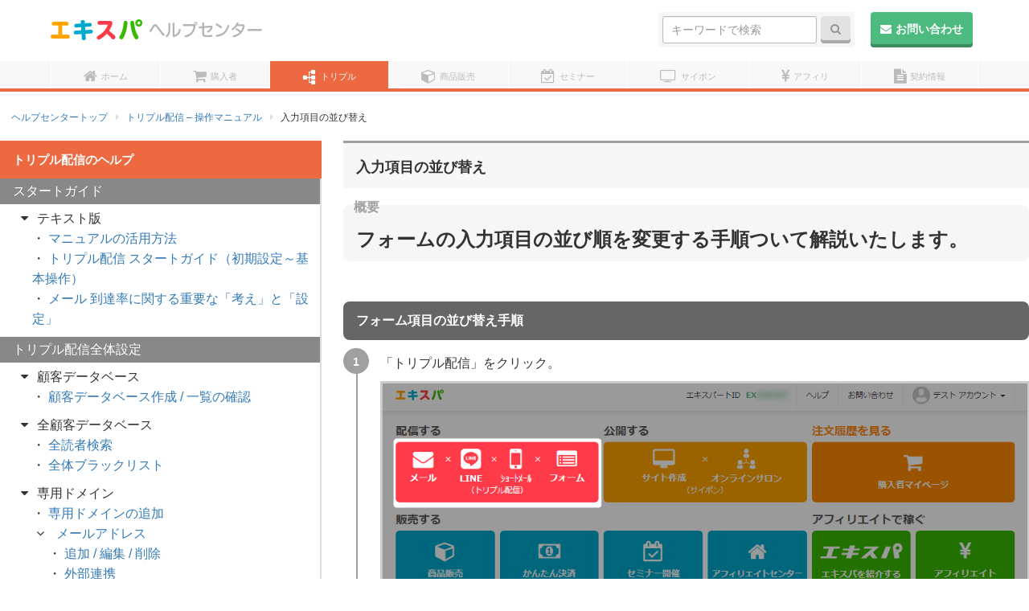

--- FILE ---
content_type: text/html; charset=UTF-8
request_url: https://help.ex-pa.jp/tri-manual/sorting/
body_size: 28277
content:
<!--single.phpの内容-->

  <!DOCTYPE html>
<html lang="ja" class="no-js no-svg">
<head>
<meta charset="UTF-8">
<meta name="viewport" content="width=device-width, initial-scale=1">
<link rel="icon" type="image/png" href="/favicon.png">
<script>(function(html){html.className = html.className.replace(/\bno-js\b/,'js')})(document.documentElement);</script>
<title>入力項目の並び替え &#8211; エキスパヘルプセンター</title>
<link rel='dns-prefetch' href='//webfonts.xserver.jp' />
<link rel='dns-prefetch' href='//s.w.org' />
<link rel="alternate" type="application/rss+xml" title="エキスパヘルプセンター &raquo; フィード" href="https://help.ex-pa.jp/feed/" />
<link rel="alternate" type="application/rss+xml" title="エキスパヘルプセンター &raquo; コメントフィード" href="https://help.ex-pa.jp/comments/feed/" />
		<script>
			window._wpemojiSettings = {"baseUrl":"https:\/\/s.w.org\/images\/core\/emoji\/13.0.1\/72x72\/","ext":".png","svgUrl":"https:\/\/s.w.org\/images\/core\/emoji\/13.0.1\/svg\/","svgExt":".svg","source":{"concatemoji":"https:\/\/help.ex-pa.jp\/wp-includes\/js\/wp-emoji-release.min.js?ver=5.6.16"}};
			!function(e,a,t){var n,r,o,i=a.createElement("canvas"),p=i.getContext&&i.getContext("2d");function s(e,t){var a=String.fromCharCode;p.clearRect(0,0,i.width,i.height),p.fillText(a.apply(this,e),0,0);e=i.toDataURL();return p.clearRect(0,0,i.width,i.height),p.fillText(a.apply(this,t),0,0),e===i.toDataURL()}function c(e){var t=a.createElement("script");t.src=e,t.defer=t.type="text/javascript",a.getElementsByTagName("head")[0].appendChild(t)}for(o=Array("flag","emoji"),t.supports={everything:!0,everythingExceptFlag:!0},r=0;r<o.length;r++)t.supports[o[r]]=function(e){if(!p||!p.fillText)return!1;switch(p.textBaseline="top",p.font="600 32px Arial",e){case"flag":return s([127987,65039,8205,9895,65039],[127987,65039,8203,9895,65039])?!1:!s([55356,56826,55356,56819],[55356,56826,8203,55356,56819])&&!s([55356,57332,56128,56423,56128,56418,56128,56421,56128,56430,56128,56423,56128,56447],[55356,57332,8203,56128,56423,8203,56128,56418,8203,56128,56421,8203,56128,56430,8203,56128,56423,8203,56128,56447]);case"emoji":return!s([55357,56424,8205,55356,57212],[55357,56424,8203,55356,57212])}return!1}(o[r]),t.supports.everything=t.supports.everything&&t.supports[o[r]],"flag"!==o[r]&&(t.supports.everythingExceptFlag=t.supports.everythingExceptFlag&&t.supports[o[r]]);t.supports.everythingExceptFlag=t.supports.everythingExceptFlag&&!t.supports.flag,t.DOMReady=!1,t.readyCallback=function(){t.DOMReady=!0},t.supports.everything||(n=function(){t.readyCallback()},a.addEventListener?(a.addEventListener("DOMContentLoaded",n,!1),e.addEventListener("load",n,!1)):(e.attachEvent("onload",n),a.attachEvent("onreadystatechange",function(){"complete"===a.readyState&&t.readyCallback()})),(n=t.source||{}).concatemoji?c(n.concatemoji):n.wpemoji&&n.twemoji&&(c(n.twemoji),c(n.wpemoji)))}(window,document,window._wpemojiSettings);
		</script>
		<style>
img.wp-smiley,
img.emoji {
	display: inline !important;
	border: none !important;
	box-shadow: none !important;
	height: 1em !important;
	width: 1em !important;
	margin: 0 .07em !important;
	vertical-align: -0.1em !important;
	background: none !important;
	padding: 0 !important;
}
</style>
	<link rel='stylesheet' id='wp-block-library-css'  href='https://help.ex-pa.jp/wp-includes/css/dist/block-library/style.min.css?ver=5.6.16' media='all' />
<link rel='stylesheet' id='wp-block-library-theme-css'  href='https://help.ex-pa.jp/wp-includes/css/dist/block-library/theme.min.css?ver=5.6.16' media='all' />
<link rel='stylesheet' id='parent-style-css'  href='https://help.ex-pa.jp/wp-content/themes/twentyseventeen/style.css?ver=5.6.16' media='all' />
<link rel='stylesheet' id='child-style-css'  href='https://help.ex-pa.jp/wp-content/themes/twentyseventeen-child/style.css?ver=5.6.16' media='all' />
<link rel='stylesheet' id='bootstrap-css'  href='https://help.ex-pa.jp/wp-content/themes/twentyseventeen-child/lib/css/bootstrap.css?ver=5.6.16' media='all' />
<link rel='stylesheet' id='font-awesome-css'  href='https://help.ex-pa.jp/wp-content/themes/twentyseventeen-child/lib/css/font-awesome.css?ver=5.6.16' media='all' />
<link rel='stylesheet' id='twentyseventeen-style-css'  href='https://help.ex-pa.jp/wp-content/themes/twentyseventeen-child/style.css?ver=20201208' media='all' />
<link rel='stylesheet' id='twentyseventeen-block-style-css'  href='https://help.ex-pa.jp/wp-content/themes/twentyseventeen/assets/css/blocks.css?ver=20190105' media='all' />
<!--[if lt IE 9]>
<link rel='stylesheet' id='twentyseventeen-ie8-css'  href='https://help.ex-pa.jp/wp-content/themes/twentyseventeen/assets/css/ie8.css?ver=20161202' media='all' />
<![endif]-->
<link rel='stylesheet' id='slb_core-css'  href='https://help.ex-pa.jp/wp-content/plugins/simple-lightbox/client/css/app.css?ver=2.8.1' media='all' />
<script src='https://help.ex-pa.jp/wp-includes/js/jquery/jquery.min.js?ver=3.5.1' id='jquery-core-js'></script>
<script src='https://help.ex-pa.jp/wp-includes/js/jquery/jquery-migrate.min.js?ver=3.3.2' id='jquery-migrate-js'></script>
<script src='//webfonts.xserver.jp/js/xserver.js?ver=1.2.4' id='typesquare_std-js'></script>
<script src='https://help.ex-pa.jp/wp-content/themes/twentyseventeen-child/lib/js/jquery-3.1.1.min.js?ver=5.6.16' id='jq-script-js'></script>
<script src='https://help.ex-pa.jp/wp-content/themes/twentyseventeen-child/lib/js/bootstrap.min.js?ver=5.6.16' id='bootstrap-script-js'></script>
<!--[if lt IE 9]>
<script src='https://help.ex-pa.jp/wp-content/themes/twentyseventeen/assets/js/html5.js?ver=20161020' id='html5-js'></script>
<![endif]-->
<link rel="https://api.w.org/" href="https://help.ex-pa.jp/wp-json/" /><link rel="alternate" type="application/json" href="https://help.ex-pa.jp/wp-json/wp/v2/posts/36282" /><link rel="EditURI" type="application/rsd+xml" title="RSD" href="https://help.ex-pa.jp/xmlrpc.php?rsd" />
<link rel="wlwmanifest" type="application/wlwmanifest+xml" href="https://help.ex-pa.jp/wp-includes/wlwmanifest.xml" /> 
<meta name="generator" content="WordPress 5.6.16" />
<link rel="canonical" href="https://help.ex-pa.jp/tri-manual/editingitems-all/sorting/" />
<link rel='shortlink' href='https://help.ex-pa.jp/?p=36282' />
<link rel="alternate" type="application/json+oembed" href="https://help.ex-pa.jp/wp-json/oembed/1.0/embed?url=https%3A%2F%2Fhelp.ex-pa.jp%2Ftri-manual%2Feditingitems-all%2Fsorting%2F" />
<link rel="alternate" type="text/xml+oembed" href="https://help.ex-pa.jp/wp-json/oembed/1.0/embed?url=https%3A%2F%2Fhelp.ex-pa.jp%2Ftri-manual%2Feditingitems-all%2Fsorting%2F&#038;format=xml" />
<style type="text/css">.broken_link, a.broken_link {
	text-decoration: line-through;
}</style></head>
<body cz-shortcut-listen="true">
<div id="wrapper">
  <div class="fixed-header hidden-xs">
    <header>
      <div class="header-inner">
        <div class="container pt10 pb5">
          <div class="row clearfix">
            <div class="left pr3 pl3" style="width: calc(100% - 63px); max-width: 270px;">
              <a href="https://help.ex-pa.jp" class="h54 disp-f f-center"><img src="https://help.ex-pa.jp/wp-content/uploads/2018/02/helpcenter-logo.svg" class="img-flex"></a>
            </div>
            <!--<div class="right pd5">
              <div class="disp-i-block">
                <a href="https://ex-pa.jp/" target="_blank" class="btn bgc-l-green lh30">EXPA公式サイト</a>
              </div>
            </div>-->
            <div class="right pd5 mr5 ml10"><div class="disp-i-block"><a href="https://ex-pa.jp/web/contact-attention.html" class="btn bgc-green lh30"><i class="fa fa-envelope mr5 xs-mr0"></i><span class="hidden-xs">お問い合わせ</span></a></div></div>
            <div class="right pd5 mr10 xs-mr0 sm-mr0 xs-w100per br-1-solid-gray">
              <div class="disp-i-block bgc-l-gray pd5 radius-4 w100per">
                

<form role="search" method="get" class="search-form navbar-form navbar-left ma0 pd0 disp-f" action="https://help.ex-pa.jp/">
  <div class="form-group">
	<label for="search-form-696c4c94c6391">
		<span class="screen-reader-text">検索:</span>
	</label>
  </div>
  <input type="hidden" name="post_type[]" value="post">
	<input type="search" id="search-form-696c4c94c6391" class="form-control h44 disp-i-block w100per mr5" placeholder="キーワードで検索" value="" name="s" />
	<button type="submit" class="btn btn-default"><i class="fa fa-search c-d-gray" aria-hidden="true"></i><span class="screen-reader-text">検索</span></button>
</form>
              </div>
            </div>
          </div>
        </div>

        <nav>
         <div class="gnav
           tri          ">
           <div class="container">
            <div class="row">
              <div class="col-xs-12 pt0 pb0">
                <ul>
                  <li class="gnav-li-home"><a href="https://help.ex-pa.jp"><div><i class="fa fa-home fa-lg"></i></div><div class="pl5">ホーム</div></a></li>
                  <li class="gnav-li-user"><a href="/user-manual/"><div><i class="fa fa-shopping-cart fa-lg"></i></div><div class="pl5">購入者</div></a></li>
                  <!--<li class="gnav-li-form"><a href="/form-manual/form-help/"><div><i class="fa fa-list-alt fa-lg"></i></div><div class="pl5">フォーム</div></a></li>-->

                  <!--<li class="gnav-li-line"><a href="/line-start/line-help/"><div><i class="fa fa-comments fa-lg"></i></div><div class="pl5">LINE</div></a></li>-->
                  <!--<li class="gnav-li-sms"><a href="/sms-manual/"><div><i class="fa fa-comment fa-lg"></i></div><div class="pl5">ショートメール</div></a></li>-->
                  <!--<li class="gnav-li-mail"><a href="/mail-start/mail-help/"><div><i class="fa fa-envelope fa-lg"></i></div><div class="pl5">メール配信</div></a></li>-->
                  <!--<li class="gnav-li-htmlmail"><a href="/htmlmail-start/htmlmail-help/"><div><i class="fa fa-code fa-lg"></i></div><div class="pl5">HTMLメール</div></a></li>-->
                  <li class="gnav-li-tri"><a href="/tri-manual//"><div><i class="fa fa-sitemap fa-rotate-270 fa-lg"></i></div><div class="pl5">トリプル</div></a></li>
                  <li class="gnav-li-item"><a href="/item-manual/"><div><i class="fa fa-cube fa-lg"></i></div><div class="pl5">商品販売</div></a></li>
                  <li class="gnav-li-semi"><a href="/semi-manual/"><div><i class="fa fa-calendar-check-o fa-lg"></i></div><div class="pl5">セミナー</div></a></li>
                  <li class="gnav-li-site"><a href="https://saipon.help-center.jp/" target="_blank"><div><i class="fa fa-television fa-lg"></i></div><div class="pl5">サイポン</div></a></li>
                  <li class="gnav-li-af"><a href="/af-manual/"><div><i class="fa fa-jpy fa-lg"></i></div><div class="pl5">アフィリ</div></a></li>

                  <!--<li class="gnav-li-buz"><a href="/buz-manual/"><div><i class="fa fa-share-alt fa-lg"></i></div><div class="pl5">バズリエイト</div></a></li>
                  <li class="gnav-li-opt"><a href="/opt-manual/"><div><i class="fa fa-plus fa-lg"></i></div><div class="pl5">無料オプト</div></a></li>
                  <li class="gnav-li-chat"><a href="/chat-manual/"><div><i class="fa fa-comments fa-lg"></i></div><div class="pl5">チャット</div></a></li>-->
                  <li class="gnav-li-info"><a href="/info-manual/"><div><i class="fa fa-file-text fa-lg"></i></div><div class="pl5">契約情報</div></a></li>
                </ul>
              </div>
            </div>
          </div>
         </div>
        </nav>

      </div>
    </header>
  </div><div class="fixed-pankuzu hidden-xs">
  <div class="pl10">
    <div class="bread-body">
      <ul class="bread">
        <li><a href=https://help.ex-pa.jp>ヘルプセンタートップ</a></li><li><a href=https://help.ex-pa.jp/./tri-manual/>トリプル配信 – 操作マニュアル</a></li><li>入力項目の並び替え</li>      </ul>
    </div>
  </div>
</div>
<div id="contentWrapper" class="xs-pt10" style="padding-top: 175px;">
  <div class="container-fluid post">
    <!--contentWrapperの高さはgeneral.jsで計算されている-->
    <div class="disp-f f-direc_rr xs-f-direc_c" style="align-items: stretch">
      <div class="pl20" style="flex:1 1 auto;">
        <div id="primary" class="content-area">
          <main id="main" class="site-main" role="main">

            
<article id="post-36282" class="post-36282 post type-post status-publish format-standard hentry category-tri-manual">
		<header class="entry-header">
		<h1 class="entry-title">入力項目の並び替え</h1>		
		
	</header><!-- .entry-header -->

	
	<div class="entry-content">
		<div id="gaiyou" class="detail-text-default"><strong><span style="font-size: x-large;">フォームの入力項目の並び順を変更する手順ついて解説いたします。</span></strong></div>
<h3 class="heading">フォーム項目の並び替え手順</h3>
<ol>
<li>「トリプル配信」をクリック。<img loading="lazy" title="" src="https://help.ex-pa.jp/wp-content/uploads/2022/02/null.png" alt="" width="601" height="293" /></li>
<li>確認したいフォームのある顧客データベース名をクリック。<a href="https://help.ex-pa.jp/wp-content/uploads/2022/02/2023-05-29_10h55_48.png" data-slb-active="1" data-slb-asset="1086078397" data-slb-internal="0"><img loading="lazy" class="alignnone size-full wp-image-53322" src="https://help.ex-pa.jp/wp-content/uploads/2022/02/2023-05-29_10h55_48.png" alt="" width="1022" height="316" srcset="https://help.ex-pa.jp/wp-content/uploads/2022/02/2023-05-29_10h55_48.png 1022w, https://help.ex-pa.jp/wp-content/uploads/2022/02/2023-05-29_10h55_48-768x237.png 768w" sizes="(max-width: 767px) 89vw, (max-width: 1000px) 54vw, (max-width: 1071px) 543px, 580px" /></a></li>
<li>「登録フォーム」をクリック。<a href="https://help.ex-pa.jp/wp-content/uploads/2022/02/2023-05-23_08h23_43.png" data-slb-active="1" data-slb-asset="1539951970" data-slb-internal="0"><img loading="lazy" class="alignnone size-full wp-image-53182" src="https://help.ex-pa.jp/wp-content/uploads/2022/02/2023-05-23_08h23_43.png" alt="" width="1022" height="413" srcset="https://help.ex-pa.jp/wp-content/uploads/2022/02/2023-05-23_08h23_43.png 1022w, https://help.ex-pa.jp/wp-content/uploads/2022/02/2023-05-23_08h23_43-768x310.png 768w" sizes="(max-width: 767px) 89vw, (max-width: 1000px) 54vw, (max-width: 1071px) 543px, 580px" /></a></li>
<li>項目を並び替えたいフォームの「編集」をクリック。<a href="https://help.ex-pa.jp/wp-content/uploads/2022/02/2023-05-29_10h57_26.png" data-slb-active="1" data-slb-asset="1513688723" data-slb-internal="0"><img loading="lazy" class="alignnone size-full wp-image-53323" src="https://help.ex-pa.jp/wp-content/uploads/2022/02/2023-05-29_10h57_26.png" alt="" width="1022" height="462" srcset="https://help.ex-pa.jp/wp-content/uploads/2022/02/2023-05-29_10h57_26.png 1022w, https://help.ex-pa.jp/wp-content/uploads/2022/02/2023-05-29_10h57_26-768x347.png 768w" sizes="(max-width: 767px) 89vw, (max-width: 1000px) 54vw, (max-width: 1071px) 543px, 580px" /></a></li>
<li>「次へ（入力項目）」をクリック。<a href="https://help.ex-pa.jp/wp-content/uploads/2022/02/2023-02-06_11h09_37.png" data-slb-active="1" data-slb-asset="1040941313" data-slb-internal="0"><img loading="lazy" class="alignnone size-full wp-image-49849" src="https://help.ex-pa.jp/wp-content/uploads/2022/02/2023-02-06_11h09_37.png" alt="" width="1024" height="569" srcset="https://help.ex-pa.jp/wp-content/uploads/2022/02/2023-02-06_11h09_37.png 1024w, https://help.ex-pa.jp/wp-content/uploads/2022/02/2023-02-06_11h09_37-768x427.png 768w" sizes="(max-width: 767px) 89vw, (max-width: 1000px) 54vw, (max-width: 1071px) 543px, 580px" /></a></li>
<li>並替欄の「三」にマウスを合わせ、入れ替えたい場所までドラッグ。<a href="https://help.ex-pa.jp/wp-content/uploads/2022/02/2023-02-06_11h11_56.png" data-slb-active="1" data-slb-asset="554461937" data-slb-internal="0"><img loading="lazy" class="alignnone size-full wp-image-49850" src="https://help.ex-pa.jp/wp-content/uploads/2022/02/2023-02-06_11h11_56.png" alt="" width="1024" height="508" srcset="https://help.ex-pa.jp/wp-content/uploads/2022/02/2023-02-06_11h11_56.png 1024w, https://help.ex-pa.jp/wp-content/uploads/2022/02/2023-02-06_11h11_56-768x381.png 768w" sizes="(max-width: 767px) 89vw, (max-width: 1000px) 54vw, (max-width: 1071px) 543px, 580px" /></a></li>
<li>並び替えが完了したことを確認し、「保存して終了」をクリック。<a href="https://help.ex-pa.jp/wp-content/uploads/2022/02/2023-02-06_11h13_19.png" data-slb-active="1" data-slb-asset="1227883881" data-slb-internal="0"><img loading="lazy" class="alignnone size-full wp-image-49851" src="https://help.ex-pa.jp/wp-content/uploads/2022/02/2023-02-06_11h13_19.png" alt="" width="1024" height="513" srcset="https://help.ex-pa.jp/wp-content/uploads/2022/02/2023-02-06_11h13_19.png 1024w, https://help.ex-pa.jp/wp-content/uploads/2022/02/2023-02-06_11h13_19-768x385.png 768w" sizes="(max-width: 767px) 89vw, (max-width: 1000px) 54vw, (max-width: 1071px) 543px, 580px" /></a></li>
<li>入力項目の並び替え（保存）が完了しました。<br />
公開フォームの確認のため、「URL」をクリック。<a href="https://help.ex-pa.jp/wp-content/uploads/2022/02/2023-05-29_10h59_42.png" data-slb-active="1" data-slb-asset="2087546714" data-slb-internal="0"><img loading="lazy" class="alignnone size-full wp-image-53324" src="https://help.ex-pa.jp/wp-content/uploads/2022/02/2023-05-29_10h59_42.png" alt="" width="1022" height="475" srcset="https://help.ex-pa.jp/wp-content/uploads/2022/02/2023-05-29_10h59_42.png 1022w, https://help.ex-pa.jp/wp-content/uploads/2022/02/2023-05-29_10h59_42-768x357.png 768w" sizes="(max-width: 767px) 89vw, (max-width: 1000px) 54vw, (max-width: 1071px) 543px, 580px" /></a></li>
<li>入力項目が並び替えされていることが確認できます。<a href="https://help.ex-pa.jp/wp-content/uploads/2022/02/2023-02-06_11h30_51.png" data-slb-active="1" data-slb-asset="476445920" data-slb-internal="0"><img loading="lazy" class="alignnone size-full wp-image-49854" src="https://help.ex-pa.jp/wp-content/uploads/2022/02/2023-02-06_11h30_51.png" alt="" width="1024" height="397" srcset="https://help.ex-pa.jp/wp-content/uploads/2022/02/2023-02-06_11h30_51.png 1024w, https://help.ex-pa.jp/wp-content/uploads/2022/02/2023-02-06_11h30_51-768x298.png 768w" sizes="(max-width: 767px) 89vw, (max-width: 1000px) 54vw, (max-width: 1071px) 543px, 580px" /></a></li>
<li>以上が、入力項目の並び替え手順です。</li>
</ol>
<div class="clearfix">
<div class="right"><a href="https://help.ex-pa.jp/tri-manual/sorting/#">トップへ戻る▲</a></div>
</div>
<div class="manual-relative"><a href="https://help.ex-pa.jp/tri-manual/editingitems/">入力項目の編集手順</a><a href="https://help.ex-pa.jp/tri-manual/sorting/">入力項目の並び替え</a><a href="https://help.ex-pa.jp/tri-manual/itemaddition/">入力項目の追加 / 削除</a></div>
<div class="news-return"><a href="https://help.ex-pa.jp/tri-manual/">操作マニュアルへ戻る</a></div>
<div class="search-words">検索ワード / #作成済みフォーム #作成済みのフォーム #作成したフォーム #フォーム入力項目並び替え #フォーム入力項目並び順変更 #フォーム項目並び替え #フォーム項目並び順変更</div>
	</div><!-- .entry-content -->

	
</article><!-- #post-## -->

          </main><!-- #main -->
        </div><!-- #primary -->
      </div>
      <div id="resizeHandle" class="custom-resize-handle" style="flex:0 0 auto;"></div>
      <div id="sideNavBar" class="resizable" style="flex:0 0 auto; width:400px;resize: horizontal;max-width: 500px;">
        <div id="sideNavBarInner" style="position:fixed;overflow-y:hidden;background-color:#fff; width:400px;max-width: 500px;" >
            <nav>
  <div class="side-nav post-index-wrapper tri">
    <div>
      <!--ここにヘルプのタイトルが入る-->

      <div id="sideNavListWrapper" style="overflow-y: auto; overflow-x: hidden;border-right:2px solid #ddd;">
        <!-- 特定のタグを持つ記事のみ表示 ----------------------------------->
        <div class="post-index">
          <h3 class="heading v2 mt0">スタートガイド</h3>
                    <ul class="tag-loop"><!--このulは一層目であり存在は確定-->
            <li class="main-loop mt0" id="mail-start-text-mainLoop-1">テキスト版              <ul>
                                <li class="sub-loop" id="mail-start-text-subLoop-1-1">
                    <a href="https://help.ex-pa.jp/tri-start/manual-utilization/" title="マニュアルの活用方法">マニュアルの活用方法</a>
                                      </li＞  
              >                  <li class="sub-loop" id="mail-start-text-subLoop-1-2">
                    <a href="https://help.ex-pa.jp/tri-start/paid-plan/" title="トリプル配信 スタートガイド（初期設定～基本操作）">トリプル配信 スタートガイド（初期設定～基本操作）</a>
                                      </li＞  
              >                  <li class="sub-loop" id="mail-start-text-subLoop-1-3">
                    <a href="https://help.ex-pa.jp/tri-start/important/" title="メール 到達率に関する重要な「考え」と「設定」">メール 到達率に関する重要な「考え」と「設定」</a>
                                      </li＞  
              >              </ul>
            </li＞
          >
          </ul>
          
          </ul>
                  </div>
        <!-- 特定のタグを持つ記事のみ表示 ----------------------------------->
        
        <!-- 特定のタグを持つ記事のみ表示 ----------------------------------->
        <div class="post-index">
          <h3 class="heading v2 mt0">トリプル配信全体設定</h3>
                    <ul class="tag-loop"><!--このulは一層目であり存在は確定-->
            <li class="main-loop mt0" id="tri-general-project-mainLoop-1">顧客データベース              <ul>
                                <li class="sub-loop" id="tri-general-project-subLoop-1-1">
                    <a href="https://help.ex-pa.jp/tri-manual/pro-create/" title="顧客データベース作成 / 一覧の確認">顧客データベース作成 / 一覧の確認</a>
                                      </li＞  
              >              </ul>
            </li＞
          >
          </ul>
                    <ul class="tag-loop"><!--このulは一層目であり存在は確定-->
            <li class="main-loop mt0" id="tri-general-user-mainLoop-2">全顧客データベース              <ul>
                                <li class="sub-loop" id="tri-general-user-subLoop-2-1">
                    <a href="https://help.ex-pa.jp/tri-manual/usersearch/" title="全読者検索">全読者検索</a>
                                      </li＞  
              >                  <li class="sub-loop" id="tri-general-user-subLoop-2-2">
                    <a href="https://help.ex-pa.jp/tri-manual/allblack/" title="全体ブラックリスト">全体ブラックリスト</a>
                                      </li＞  
              >              </ul>
            </li＞
          >
          </ul>
                    <ul class="tag-loop"><!--このulは一層目であり存在は確定-->
            <li class="main-loop mt0" id="tri-general-domain-mainLoop-3">専用ドメイン              <ul>
                                <li class="sub-loop" id="tri-general-domain-subLoop-3-1">
                    <a href="https://help.ex-pa.jp/tri-manual/adddomain/" title="専用ドメインの追加">専用ドメインの追加</a>
                                      </li＞  
              >                  <li class="sub-loop" id="tri-general-domain-subLoop-3-2">
                    <a href="https://help.ex-pa.jp/tri-manual/mailaddress-all/" title="メールアドレス">メールアドレス</a>
                                          <ul>
                                              <li class="child-loop" id="tri-general-domain-childLoop-3-2-1">
                          <a href="https://help.ex-pa.jp/tri-manual/mailaddress-all/mailaddress/" title="追加 / 編集 / 削除">追加 / 編集 / 削除</a>
                        </li>
                                              <li class="child-loop" id="tri-general-domain-childLoop-3-2-2">
                          <a href="https://help.ex-pa.jp/tri-manual/mailaddress-all/alignment/" title="外部連携">外部連携</a>
                        </li>
                                              <li class="child-loop" id="tri-general-domain-childLoop-3-2-3">
                          <a href="https://help.ex-pa.jp/tri-manual/mailaddress-all/emailforwarding/" title="転送設定">転送設定</a>
                        </li>
                                            </ul>
                                      </li＞  
              >                  <li class="sub-loop" id="tri-general-domain-subLoop-3-3">
                    <a href="https://help.ex-pa.jp/tri-manual/triwebmail/" title="専用ドメインメールアドレスの送受信">専用ドメインメールアドレスの送受信</a>
                                      </li＞  
              >              </ul>
            </li＞
          >
          </ul>
                    <ul class="tag-loop"><!--このulは一層目であり存在は確定-->
            <li class="main-loop mt0" id="tri-general-common-mainLoop-4">共通設定              <ul>
                                <li class="sub-loop" id="tri-general-common-subLoop-4-1">
                    <a href="https://help.ex-pa.jp/tri-manual/plan/" title="配信プラン">配信プラン</a>
                                          <ul>
                                              <li class="child-loop" id="tri-general-common-childLoop-4-1-1">
                          <a href="https://help.ex-pa.jp/tri-manual/plan/tri-step1-upgrade/" title="プランのアップグレード / ダウングレード">プランのアップグレード / ダウングレード</a>
                        </li>
                                            </ul>
                                      </li＞  
              >                  <li class="sub-loop" id="tri-general-common-subLoop-4-2">
                    <a href="https://help.ex-pa.jp/tri-manual/overdelivery/" title="超過配信設定について">超過配信設定について</a>
                                      </li＞  
              >                  <li class="sub-loop" id="tri-general-common-subLoop-4-3">
                    <a href="https://help.ex-pa.jp/tri-manual/senderaddress/" title="送信者アドレス管理">送信者アドレス管理</a>
                                      </li＞  
              >              </ul>
            </li＞
          >
          </ul>
          
          </ul>
                  </div>
        <!-- 特定のタグを持つ記事のみ表示 ----------------------------------->
        
        <!-- 特定のタグを持つ記事のみ表示 ----------------------------------->
        <div class="post-index">
          <h3 class="heading v2 mt0">顧客データベース設定</h3>
                    <ul class="tag-loop"><!--このulは一層目であり存在は確定-->
            <li class="main-loop mt0" id="tri-project-userdatabase-mainLoop-1">顧客データベース              <ul>
                                <li class="sub-loop" id="tri-project-userdatabase-subLoop-1-1">
                    <a href="https://help.ex-pa.jp/tri-manual/mailmagcreate/" title="新規セグメント作成 / 一覧の見方">新規セグメント作成 / 一覧の見方</a>
                                      </li＞  
              >                  <li class="sub-loop" id="tri-project-userdatabase-subLoop-1-2">
                    <a href="https://help.ex-pa.jp/tri-manual/linetalk/" title="個別トーク">個別トーク</a>
                                      </li＞  
              >              </ul>
            </li＞
          >
          </ul>
                    <ul class="tag-loop"><!--このulは一層目であり存在は確定-->
            <li class="main-loop mt0" id="tri-project-scenario-construction-mainLoop-2">シナリオ構築              <ul>
                                <li class="sub-loop" id="tri-project-scenario-construction-subLoop-2-1">
                    <a href="https://help.ex-pa.jp/tri-manual/save-message/" title="保存メッセージ">保存メッセージ</a>
                                          <ul>
                                              <li class="child-loop" id="tri-project-scenario-construction-UchildLoop-2-1-1">
                          <a href="https://help.ex-pa.jp/tri-manual/save-message/save-message-create/" title="新規作成">新規作成</a>
                        </li>
                                              <li class="child-loop" id="tri-project-scenario-construction-UchildLoop-2-1-2">
                          <a href="https://help.ex-pa.jp/tri-manual/save-message/save-message-group/" title="グループ作成 / 編集">グループ作成 / 編集</a>
                        </li>
                                            </ul>
                                      </li＞  
              >                  <li class="sub-loop" id="tri-project-scenario-construction-subLoop-2-2">
                    <a href="https://help.ex-pa.jp/tri-manual/dedicated-site/" title="読者専用サイト">読者専用サイト</a>
                                          <ul>
                                              <li class="child-loop" id="tri-project-scenario-construction-UchildLoop-2-2-1">
                          <a href="https://help.ex-pa.jp/tri-manual/dedicated-site/dedicated-site-create/" title="新規作成 / 一覧">新規作成 / 一覧</a>
                        </li>
                                              <li class="child-loop" id="tri-project-scenario-construction-UchildLoop-2-2-2">
                          <a href="https://help.ex-pa.jp/tri-manual/dedicated-site/dedicated-site-pageedit/" title="ページ編集">ページ編集</a>
                        </li>
                                              <li class="child-loop" id="tri-project-scenario-construction-UchildLoop-2-2-3">
                          <a href="https://help.ex-pa.jp/tri-manual/dedicated-site/dedicated-site-group/" title="グループ作成 / 編集">グループ作成 / 編集</a>
                        </li>
                                            </ul>
                                      </li＞  
              >                  <li class="sub-loop" id="tri-project-scenario-construction-subLoop-2-3">
                    <a href="https://help.ex-pa.jp/tri-manual/line-richmenu-all/" title="LINEリッチメニュー">LINEリッチメニュー</a>
                                          <ul>
                                              <li class="child-loop" id="tri-project-scenario-construction-UchildLoop-2-3-1">
                          <a href="https://help.ex-pa.jp/tri-manual/line-richmenu-all/line-richmenu-action/" title="LINEリッチメニュー概要 / アクションの種類">LINEリッチメニュー概要 / アクションの種類</a>
                        </li>
                                              <li class="child-loop" id="tri-project-scenario-construction-UchildLoop-2-3-2">
                          <a href="https://help.ex-pa.jp/tri-manual/line-richmenu-all/line-richmenu/" title="作成 / 編集">作成 / 編集</a>
                        </li>
                                              <li class="child-loop" id="tri-project-scenario-construction-UchildLoop-2-3-3">
                          <a href="https://help.ex-pa.jp/tri-manual/line-richmenu-all/line-richmenu-display/" title="表示方法">表示方法</a>
                        </li>
                                            </ul>
                                      </li＞  
              >                  <li class="sub-loop" id="tri-project-scenario-construction-subLoop-2-4">
                    <a href="https://help.ex-pa.jp/tri-manual/line-richaction/" title="保存リッチアクション">保存リッチアクション</a>
                                          <ul>
                                              <li class="child-loop" id="tri-project-scenario-construction-UchildLoop-2-4-1">
                          <a href="https://help.ex-pa.jp/tri-manual/line-richaction/line-richaction-new/" title="新規作成 / 編集">新規作成 / 編集</a>
                        </li>
                                              <li class="child-loop" id="tri-project-scenario-construction-UchildLoop-2-4-2">
                          <a href="https://help.ex-pa.jp/tri-manual/line-richaction/line-richaction-group/" title="グループ作成 / 編集">グループ作成 / 編集</a>
                        </li>
                                            </ul>
                                      </li＞  
              >                  <li class="sub-loop" id="tri-project-scenario-construction-subLoop-2-5">
                    <a href="https://help.ex-pa.jp/tri-manual/branchtab/" title="保存分岐タブ">保存分岐タブ</a>
                                          <ul>
                                              <li class="child-loop" id="tri-project-scenario-construction-UchildLoop-2-5-1">
                          <a href="https://help.ex-pa.jp/tri-manual/branchtab/branchtab-setting/" title="設定 / 編集">設定 / 編集</a>
                        </li>
                                              <li class="child-loop" id="tri-project-scenario-construction-UchildLoop-2-5-2">
                          <a href="https://help.ex-pa.jp/tri-manual/branchtab/branchtab-group/" title="グループ作成 / 編集">グループ作成 / 編集</a>
                        </li>
                                            </ul>
                                      </li＞  
              >                  <li class="sub-loop" id="tri-project-scenario-construction-subLoop-2-6">
                    <a href="https://help.ex-pa.jp/tri-manual/linebot-all/" title="LINE Bot">LINE Bot</a>
                                          <ul>
                                              <li class="child-loop" id="tri-project-scenario-construction-UchildLoop-2-6-1">
                          <a href="https://help.ex-pa.jp/tri-manual/linebot-all/linebot/" title="新規作成">新規作成</a>
                        </li>
                                              <li class="child-loop" id="tri-project-scenario-construction-UchildLoop-2-6-2">
                          <a href="https://help.ex-pa.jp/tri-manual/linebot-all/linebot-edit/" title="編集 / 複製 / 削除">編集 / 複製 / 削除</a>
                        </li>
                                            </ul>
                                      </li＞  
              >              </ul>
            </li＞
          >
          </ul>
                    <ul class="tag-loop"><!--このulは一層目であり存在は確定-->
            <li class="main-loop mt0" id="tri-project-subscriber-management-mainLoop-3">読者管理              <ul>
                                <li class="sub-loop" id="tri-project-subscriber-management-subLoop-3-1">
                    <a href="https://help.ex-pa.jp/tri-manual/line-addfriend/" title="新規LINE友だち追加作成 / 一覧の見方">新規LINE友だち追加作成 / 一覧の見方</a>
                                      </li＞  
              >                  <li class="sub-loop" id="tri-project-subscriber-management-subLoop-3-2">
                    <a href="https://help.ex-pa.jp/tri-manual/formcreate/" title="新規登録フォーム作成 / 一覧の見方">新規登録フォーム作成 / 一覧の見方</a>
                                      </li＞  
              >                  <li class="sub-loop" id="tri-project-subscriber-management-subLoop-3-3">
                    <a href="https://help.ex-pa.jp/tri-manual/user-register-all/" title="一括登録/削除">一括登録/削除</a>
                                          <ul>
                                              <li class="child-loop" id="tri-project-subscriber-management-UchildLoop-3-3-1">
                          <a href="https://help.ex-pa.jp/tri-manual/user-register-all/user-entry/" title="読者登録・更新">読者登録・更新</a>
                        </li>
                                              <li class="child-loop" id="tri-project-subscriber-management-UchildLoop-3-3-2">
                          <a href="https://help.ex-pa.jp/tri-manual/user-register-all/user-delete/" title="読者一括削除">読者一括削除</a>
                        </li>
                                              <li class="child-loop" id="tri-project-subscriber-management-UchildLoop-3-3-3">
                          <a href="https://help.ex-pa.jp/tri-manual/user-register-all/black/" title="ブラックリスト">ブラックリスト</a>
                        </li>
                                            </ul>
                                      </li＞  
              >                  <li class="sub-loop" id="tri-project-subscriber-management-subLoop-3-4">
                    <a href="https://help.ex-pa.jp/tri-manual/user-list-all/" title="読者リスト">読者リスト</a>
                                          <ul>
                                              <li class="child-loop" id="tri-project-subscriber-management-UchildLoop-3-4-1">
                          <a href="https://help.ex-pa.jp/tri-manual/user-list-all/user-search/" title="検索方法">検索方法</a>
                        </li>
                                              <li class="child-loop" id="tri-project-subscriber-management-UchildLoop-3-4-2">
                          <a href="https://help.ex-pa.jp/tri-manual/user-list-all/user-list/" title="一覧の見方/編集">一覧の見方/編集</a>
                        </li>
                                              <li class="child-loop" id="tri-project-subscriber-management-UchildLoop-3-4-3">
                          <a href="https://help.ex-pa.jp/tri-manual/user-list-all/user-details/" title="個別読者リストの見方/編集">個別読者リストの見方/編集</a>
                        </li>
                                            </ul>
                                      </li＞  
              >                  <li class="sub-loop" id="tri-project-subscriber-management-subLoop-3-5">
                    <a href="https://help.ex-pa.jp/tri-manual/user-incdec/" title="読者増減ログ">読者増減ログ</a>
                                      </li＞  
              >                  <li class="sub-loop" id="tri-project-subscriber-management-subLoop-3-6">
                    <a href="https://help.ex-pa.jp/tri-manual/exclusion/" title="配信対象から除外される仕組みについて">配信対象から除外される仕組みについて</a>
                                      </li＞  
              >              </ul>
            </li＞
          >
          </ul>
                    <ul class="tag-loop"><!--このulは一層目であり存在は確定-->
            <li class="main-loop mt0" id="tri-project-additional-features-mainLoop-4">追加機能              <ul>
                                <li class="sub-loop" id="tri-project-additional-features-subLoop-4-1">
                    <a href="https://help.ex-pa.jp/tri-manual/l-seminar/" title="LINEセミナー機能">LINEセミナー機能</a>
                                          <ul>
                                              <li class="child-loop" id="tri-project-additional-features-UchildLoop-4-1-1">
                          <a href="https://help.ex-pa.jp/tri-manual/l-seminar/l-seminar-create/" title="LINEセミナー新規開催">LINEセミナー新規開催</a>
                        </li>
                                              <li class="child-loop" id="tri-project-additional-features-UchildLoop-4-1-2">
                          <a href="https://help.ex-pa.jp/tri-manual/l-seminar/l-seminar-list/" title="セミナー 一覧">セミナー 一覧</a>
                        </li>
                                              <li class="child-loop" id="tri-project-additional-features-UchildLoop-4-1-3">
                          <a href="https://help.ex-pa.jp/tri-manual/l-seminar/l-seminar-schedule/" title="日程一覧">日程一覧</a>
                        </li>
                                              <li class="child-loop" id="tri-project-additional-features-UchildLoop-4-1-4">
                          <a href="https://help.ex-pa.jp/tri-manual/l-seminar/l-seminar-setting/" title="セミナー設定">セミナー設定</a>
                        </li>
                                              <li class="child-loop" id="tri-project-additional-features-UchildLoop-4-1-5">
                          <a href="https://help.ex-pa.jp/tri-manual/l-seminar/l-seminar-autoguide/" title="自動通知">自動通知</a>
                        </li>
                                            </ul>
                                      </li＞  
              >              </ul>
            </li＞
          >
          </ul>
                    <ul class="tag-loop"><!--このulは一層目であり存在は確定-->
            <li class="main-loop mt0" id="tri-project-save-management-mainLoop-5">保存管理              <ul>
                                <li class="sub-loop" id="tri-project-save-management-subLoop-5-1">
                    <a href="https://help.ex-pa.jp/tri-manual/tag/" title="タグ管理">タグ管理</a>
                                      </li＞  
              >                  <li class="sub-loop" id="tri-project-save-management-subLoop-5-2">
                    <a href="https://help.ex-pa.jp/tri-manual/freeitems/" title="自由項目">自由項目</a>
                                      </li＞  
              >                  <li class="sub-loop" id="tri-project-save-management-subLoop-5-3">
                    <a href="https://help.ex-pa.jp/tri-manual/insert-text/" title="差込み文章">差込み文章</a>
                                      </li＞  
              >                  <li class="sub-loop" id="tri-project-save-management-subLoop-5-4">
                    <a href="https://help.ex-pa.jp/tri-manual/c-setting-all/" title="配信条件">配信条件</a>
                                          <ul>
                                              <li class="child-loop" id="tri-project-save-management-UchildLoop-5-4-1">
                          <a href="https://help.ex-pa.jp/tri-manual/c-setting-all/c-setting/" title="配信条件の作成手順">配信条件の作成手順</a>
                        </li>
                                              <li class="child-loop" id="tri-project-save-management-UchildLoop-5-4-2">
                          <a href="https://help.ex-pa.jp/tri-manual/c-setting-all/c-setting-group/" title="配信条件のグループ作成 / 編集">配信条件のグループ作成 / 編集</a>
                        </li>
                                            </ul>
                                      </li＞  
              >                  <li class="sub-loop" id="tri-project-save-management-subLoop-5-5">
                    <a href="https://help.ex-pa.jp/tri-manual/html-temp/" title="HTMLメールテンプレート">HTMLメールテンプレート</a>
                                      </li＞  
              >                  <li class="sub-loop" id="tri-project-save-management-subLoop-5-6">
                    <a href="https://help.ex-pa.jp/tri-manual/form-editor/" title="ページテンプレート">ページテンプレート</a>
                                      </li＞  
              >                  <li class="sub-loop" id="tri-project-save-management-subLoop-5-7">
                    <a href="https://help.ex-pa.jp/tri-manual/lineicon/" title="送信名・アイコン管理">送信名・アイコン管理</a>
                                      </li＞  
              >              </ul>
            </li＞
          >
          </ul>
                    <ul class="tag-loop"><!--このulは一層目であり存在は確定-->
            <li class="main-loop mt0" id="tri-project-setting-mainLoop-6">設定              <ul>
                                <li class="sub-loop" id="tri-project-setting-subLoop-6-1">
                    <a href="https://help.ex-pa.jp/tri-manual/linesetting/" title="LINE連携設定">LINE連携設定</a>
                                      </li＞  
              >                  <li class="sub-loop" id="tri-project-setting-subLoop-6-2">
                    <a href="https://help.ex-pa.jp/tri-manual/line-admin/" title="LINE管理者設定">LINE管理者設定</a>
                                      </li＞  
              >                  <li class="sub-loop" id="tri-project-setting-subLoop-6-3">
                    <a href="https://help.ex-pa.jp/tri-manual/linesetting02/" title="LINEアカウント登録済み友だちをエキスパに表示させる方法">LINEアカウント登録済み友だちをエキスパに表示させる方法</a>
                                      </li＞  
              >                  <li class="sub-loop" id="tri-project-setting-subLoop-6-4">
                    <a href="https://help.ex-pa.jp/tri-manual/projectediting/" title="顧客データベース設定">顧客データベース設定</a>
                                      </li＞  
              >              </ul>
            </li＞
          >
          </ul>
                  </div>
        <!-- 特定のタグを持つ記事のみ表示 ----------------------------------->
        
        <!-- 特定のタグを持つ記事のみ表示 ----------------------------------->
        <div class="post-index">
          <h3 class="heading v2 mt0">セグメント設定</h3>
                    <ul class="tag-loop"><!--このulは一層目であり存在は確定-->
            <li class="main-loop mt0" id="tri-magazine-magazinesetting-mainLoop-1">セグメント              <ul>
                                <li class="sub-loop" id="tri-magazine-magazinesetting-subLoop-1-1">
                    <a href="https://help.ex-pa.jp/tri-manual/mailmagcreate/" title="新規セグメント作成 / 一覧の見方">新規セグメント作成 / 一覧の見方</a>
                                      </li＞  
              >                  <li class="sub-loop" id="tri-magazine-magazinesetting-subLoop-1-2">
                    <a href="https://help.ex-pa.jp/tri-manual/magazinedetail/" title="セグメント詳細">セグメント詳細</a>
                                      </li＞  
              >                  <li class="sub-loop" id="tri-magazine-magazinesetting-subLoop-1-3">
                    <a href="https://help.ex-pa.jp/tri-manual/magazine-copy/" title="セグメントコピー">セグメントコピー</a>
                                      </li＞  
              >              </ul>
            </li＞
          >
          </ul>
                    <ul class="tag-loop"><!--このulは一層目であり存在は確定-->
            <li class="main-loop mt0" id="tri-magazine-setting-mainLoop-2">設定              <ul>
                                <li class="sub-loop" id="tri-magazine-setting-subLoop-2-1">
                    <a href="https://help.ex-pa.jp/tri-manual/reader-incdec/" title="セグメント読者 増減ログ">セグメント読者 増減ログ</a>
                                      </li＞  
              >                  <li class="sub-loop" id="tri-magazine-setting-subLoop-2-2">
                    <a href="https://help.ex-pa.jp/tri-manual/mailmag-search/" title="絞り込み条件">絞り込み条件</a>
                                      </li＞  
              >                  <li class="sub-loop" id="tri-magazine-setting-subLoop-2-3">
                    <a href="https://help.ex-pa.jp/tri-manual/mailmag-editing/" title="セグメント設定">セグメント設定</a>
                                      </li＞  
              >              </ul>
            </li＞
          >
          </ul>
                  </div>
        <!-- 特定のタグを持つ記事のみ表示 ----------------------------------->
        
        <!-- 特定のタグを持つ記事のみ表示 ----------------------------------->            
        <div class="post-index">
          <h3 class="heading v2 mt0">配信 / アクション設定</h3>
                    <ul class="tag-loop"><!--このulは一層目であり存在は確定-->
            <li class="main-loop mt0" id="tri-magazine-delivery-mainLoop-1">配信設定              <ul>
                                <li class="sub-loop" id="tri-magazine-delivery-subLoop-1-1">
                    <a href="https://help.ex-pa.jp/tri-manual/bulkmail-all/" title="一括配信（新規作成 / 一覧）">一括配信（新規作成 / 一覧）</a>
                                      </li＞  
              >                  <li class="sub-loop" id="tri-magazine-delivery-subLoop-1-2">
                    <a href="https://help.ex-pa.jp/tri-manual/stepmail-all/" title="ステップ配信（新規作成 / 一覧）">ステップ配信（新規作成 / 一覧）</a>
                                      </li＞  
              >                  <li class="sub-loop" id="tri-magazine-delivery-subLoop-1-3">
                    <a href="https://help.ex-pa.jp/tri-manual/step-condition/" title="ステップの配信条件について">ステップの配信条件について</a>
                                      </li＞  
              >                  <li class="sub-loop" id="tri-magazine-delivery-subLoop-1-4">
                    <a href="https://help.ex-pa.jp/tri-manual/step-important-2/" title="ステップ配信追加時の注意点【重要】">ステップ配信追加時の注意点【重要】</a>
                                      </li＞  
              >                  <li class="sub-loop" id="tri-magazine-delivery-subLoop-1-5">
                    <a href="https://help.ex-pa.jp/tri-manual/replace/" title="置換文字（取得情報 / 差込み文章 / 日付 ）">置換文字（取得情報 / 差込み文章 / 日付 ）</a>
                                      </li＞  
              >                  <li class="sub-loop" id="tri-magazine-delivery-subLoop-1-6">
                    <a href="https://help.ex-pa.jp/tri-manual/bulkmail-testmail/" title="テスト配信">テスト配信</a>
                                      </li＞  
              >                  <li class="sub-loop" id="tri-magazine-delivery-subLoop-1-7">
                    <a href="https://help.ex-pa.jp/tri-manual/delivery-page/" title="配信ページ">配信ページ</a>
                                      </li＞  
              >                  <li class="sub-loop" id="tri-magazine-delivery-subLoop-1-8">
                    <a href="https://help.ex-pa.jp/tri-manual/search/" title="配信先絞り込み">配信先絞り込み</a>
                                      </li＞  
              >                  <li class="sub-loop" id="tri-magazine-delivery-subLoop-1-9">
                    <a href="https://help.ex-pa.jp/tri-manual/linemessagetype/" title="LINEメッセージの種類">LINEメッセージの種類</a>
                                      </li＞  
              >                  <li class="sub-loop" id="tri-magazine-delivery-subLoop-1-10">
                    <a href="https://help.ex-pa.jp/tri-manual/sms-error/" title="ショートメールのエラー管理">ショートメールのエラー管理</a>
                                      </li＞  
              >              </ul>
            </li＞
          >
          </ul>
                    <ul class="tag-loop"><!--このulは一層目であり存在は確定-->
            <li class="main-loop mt0" id="tri-magazine-actionsetting-mainLoop-2">アクション設定              <ul>
                                <li class="sub-loop" id="tri-magazine-actionsetting-subLoop-2-1">
                    <a href="https://help.ex-pa.jp/tri-manual/r-action/" title="フォームアクション">フォームアクション</a>
                                      </li＞  
              >                  <li class="sub-loop" id="tri-magazine-actionsetting-subLoop-2-2">
                    <a href="https://help.ex-pa.jp/tri-manual/c-action/" title="クリックアクション">クリックアクション</a>
                                      </li＞  
              >                  <li class="sub-loop" id="tri-magazine-actionsetting-subLoop-2-3">
                    <a href="https://help.ex-pa.jp/tri-manual/s-action/" title="配信アクション">配信アクション</a>
                                      </li＞  
              >                  <li class="sub-loop" id="tri-magazine-actionsetting-subLoop-2-4">
                    <a href="https://help.ex-pa.jp/tri-manual/flow/" title="アクションフロー">アクションフロー</a>
                                      </li＞  
              >              </ul>
            </li＞
          >
          </ul>
                  </div>
        <!-- 特定のタグを持つ記事のみ表示 ----------------------------------->
        
        <!-- 特定のタグを持つ記事のみ表示 ----------------------------------->    
        <div class="post-index">
          <h3 class="heading v2 mt0">新規LINE友だち追加設定</h3>
                    <ul class="tag-loop"><!--このulは一層目であり存在は確定-->
            <li class="main-loop mt0" id="tri-lineForm-addFriend-mainLoop-1">LINE友だち追加              <ul>
                                <li class="sub-loop" id="tri-lineForm-addFriend-subLoop-1-1">
                    <a href="https://help.ex-pa.jp/tri-manual/line-addfriend/" title="新規LINE友だち追加作成 / 一覧の見方">新規LINE友だち追加作成 / 一覧の見方</a>
                                      </li＞  
              >                  <li class="sub-loop" id="tri-lineForm-addFriend-subLoop-1-2">
                    <a href="https://help.ex-pa.jp/tri-manual/line-info/" title="LINE友だち追加  詳細の見方">LINE友だち追加  詳細の見方</a>
                                      </li＞  
              >              </ul>
            </li＞
          >
          </ul>
                    <ul class="tag-loop"><!--このulは一層目であり存在は確定-->
            <li class="main-loop mt0" id="tri-lineForm-setting-mainLoop-2">設定              <ul>
                                <li class="sub-loop" id="tri-lineForm-setting-subLoop-2-1">
                    <a href="https://help.ex-pa.jp/tri-manual/line-edit/" title="LINE友だち追加 編集">LINE友だち追加 編集</a>
                                      </li＞  
              >              </ul>
            </li＞
          >
          </ul>
                  </div>
        <!-- 特定のタグを持つ記事のみ表示 ----------------------------------->
        
        <!-- 特定のタグを持つ記事のみ表示 ----------------------------------->
        <div class="post-index">
          <h3 class="heading v2 mt0">新規登録フォーム設定</h3>
                    <ul class="tag-loop"><!--このulは一層目であり存在は確定-->
            <li class="main-loop mt0" id="tri-form-general-mainLoop-1">登録フォーム              <ul>
                                <li class="sub-loop" id="tri-form-general-subLoop-1-1">
                    <a href="https://help.ex-pa.jp/tri-manual/formcreate/" title="新規登録フォーム作成 / 一覧の見方">新規登録フォーム作成 / 一覧の見方</a>
                                      </li＞  
              >                  <li class="sub-loop" id="tri-form-general-subLoop-1-2">
                    <a href="https://help.ex-pa.jp/tri-manual/forminfo/" title="登録フォーム詳細の見方">登録フォーム詳細の見方</a>
                                      </li＞  
              >                  <li class="sub-loop" id="tri-form-general-subLoop-1-3">
                    <a href="https://help.ex-pa.jp/tri-manual/payment-ng-3/" title="【禁止】フォームを決済リンクとして使用">【禁止】フォームを決済リンクとして使用</a>
                                      </li＞  
              >              </ul>
            </li＞
          >
          </ul>
                    <ul class="tag-loop"><!--このulは一層目であり存在は確定-->
            <li class="main-loop mt0" id="tri-form-setting-mainLoop-2">設定              <ul>
                                <li class="sub-loop" id="tri-form-setting-subLoop-2-1">
                    <a href="https://help.ex-pa.jp/tri-manual/formediting/" title="登録フォーム編集">登録フォーム編集</a>
                                      </li＞  
              >              </ul>
            </li＞
          >
          </ul>
                    <ul class="tag-loop"><!--このulは一層目であり存在は確定-->
            <li class="main-loop mt0" id="tri-form-customize-mainLoop-3">カスタマイズ              <ul>
                                <li class="sub-loop" id="tri-form-customize-subLoop-3-1">
                    <a href="https://help.ex-pa.jp/tri-manual/editingitems-all/" title="フォーム入力項目">フォーム入力項目</a>
                                          <ul>
                                              <li class="child-loop" id="tri-form-customize-UchildLoop-3-1-1">
                          <a href="https://help.ex-pa.jp/tri-manual/editingitems-all/editingitems/" title="入力項目の編集手順">入力項目の編集手順</a>
                        </li>
                                              <li class="child-loop" id="tri-form-customize-UchildLoop-3-1-2">
                          <a href="https://help.ex-pa.jp/tri-manual/editingitems-all/itemaddition/" title="入力項目の追加 / 削除">入力項目の追加 / 削除</a>
                        </li>
                                              <li class="child-loop" id="tri-form-customize-UchildLoop-3-1-3">
                          <a href="https://help.ex-pa.jp/tri-manual/editingitems-all/sorting/" title="入力項目の並び替え">入力項目の並び替え</a>
                        </li>
                                            </ul>
                                      </li＞  
              >                  <li class="sub-loop" id="tri-form-customize-subLoop-3-2">
                    <a href="https://help.ex-pa.jp/tri-manual/pageediting/" title="ページ編集">ページ編集</a>
                                          <ul>
                                              <li class="child-loop" id="tri-form-customize-UchildLoop-3-2-1">
                          <a href="https://help.ex-pa.jp/tri-manual/pageediting/page-type/" title="ページの種類">ページの種類</a>
                        </li>
                                              <li class="child-loop" id="tri-form-customize-UchildLoop-3-2-2">
                          <a href="https://help.ex-pa.jp/tri-manual/pageediting/open-page-edit/" title="ページ編集画面の開き方 / ページタイプの説明">ページ編集画面の開き方 / ページタイプの説明</a>
                        </li>
                                              <li class="child-loop" id="tri-form-customize-UchildLoop-3-2-3">
                          <a href="https://help.ex-pa.jp/tri-manual/pageediting/c-tag-settings/" title="フォームページにコンバージョンタグを設定する方法">フォームページにコンバージョンタグを設定する方法</a>
                        </li>
                                            </ul>
                                      </li＞  
              >                  <li class="sub-loop" id="tri-form-customize-subLoop-3-3">
                    <a href="https://help.ex-pa.jp/tri-manual/pagedesign-all/" title="ページ編集例【ノーコード】">ページ編集例【ノーコード】</a>
                                      </li＞  
              >              </ul>
            </li＞
          >
          </ul>
                  </div>
        <!-- 特定のタグを持つ記事のみ表示 ----------------------------------->
      </div>
    </div>
  </div>
</nav>



<aside id="secondary" class="widget-area" role="complementary">
  </aside><!-- #secondary -->        </div>
        
        </div>
      </div>


		

		        <div id="toTop" class="page-top row clearfix">
          <div class="btn-page-top"><a href="#"><i class="fa fa-caret-up" aria-hidden="true"></i></a></div>
        </div>
      </div>
    <footer id="footer">
      <div class="copyright">
        <p>Copyright <script async="" src="//www.google-analytics.com/analytics.js"></script><script type="text/javascript">myDate = new Date() ;myYear = myDate.getFullYear ();document.write(myYear);</script> EXPA All Rights Reserved.</p>
      </div>
    </footer>
    </div><!-- #content -->		
	</div><!-- .site-content-contain -->
</div><!-- #page -->
<script id='toc-front-js-extra'>
var tocplus = {"smooth_scroll":"1","smooth_scroll_offset":"227"};
</script>
<script src='https://help.ex-pa.jp/wp-content/plugins/table-of-contents-plus/front.min.js?ver=2302' id='toc-front-js'></script>
<script src='https://help.ex-pa.jp/wp-content/themes/twentyseventeen-child/general.js?ver=5.6.16' id='custom_script-js'></script>
<script id='twentyseventeen-skip-link-focus-fix-js-extra'>
var twentyseventeenScreenReaderText = {"quote":"<svg class=\"icon icon-quote-right\" aria-hidden=\"true\" role=\"img\"> <use href=\"#icon-quote-right\" xlink:href=\"#icon-quote-right\"><\/use> <\/svg>"};
</script>
<script src='https://help.ex-pa.jp/wp-content/themes/twentyseventeen/assets/js/skip-link-focus-fix.js?ver=20161114' id='twentyseventeen-skip-link-focus-fix-js'></script>
<script src='https://help.ex-pa.jp/wp-content/themes/twentyseventeen/assets/js/global.js?ver=20190121' id='twentyseventeen-global-js'></script>
<script src='https://help.ex-pa.jp/wp-content/themes/twentyseventeen/assets/js/jquery.scrollTo.js?ver=2.1.2' id='jquery-scrollto-js'></script>
<script src='https://help.ex-pa.jp/wp-includes/js/wp-embed.min.js?ver=5.6.16' id='wp-embed-js'></script>
<script src='https://help.ex-pa.jp/wp-content/plugins/simple-lightbox/client/js/prod/lib.core.js?ver=2.8.1' id='slb_core-js'></script>
<script src='https://help.ex-pa.jp/wp-content/plugins/simple-lightbox/client/js/prod/lib.view.js?ver=2.8.1' id='slb_view-js'></script>
<script src='https://help.ex-pa.jp/wp-content/plugins/simple-lightbox/themes/baseline/js/prod/client.js?ver=2.8.1' id='slb-asset-slb_baseline-base-js'></script>
<script src='https://help.ex-pa.jp/wp-content/plugins/simple-lightbox/themes/default/js/prod/client.js?ver=2.8.1' id='slb-asset-slb_default-base-js'></script>
<script src='https://help.ex-pa.jp/wp-content/plugins/simple-lightbox/template-tags/item/js/prod/tag.item.js?ver=2.8.1' id='slb-asset-item-base-js'></script>
<script src='https://help.ex-pa.jp/wp-content/plugins/simple-lightbox/template-tags/ui/js/prod/tag.ui.js?ver=2.8.1' id='slb-asset-ui-base-js'></script>
<script src='https://help.ex-pa.jp/wp-content/plugins/simple-lightbox/content-handlers/image/js/prod/handler.image.js?ver=2.8.1' id='slb-asset-image-base-js'></script>
<script type="text/javascript" id="slb_footer">/* <![CDATA[ */if ( !!window.jQuery ) {(function($){$(document).ready(function(){if ( !!window.SLB && SLB.has_child('View.init') ) { SLB.View.init({"ui_autofit":true,"ui_animate":true,"slideshow_autostart":false,"slideshow_duration":"6","group_loop":false,"ui_overlay_opacity":"0.8","ui_title_default":false,"theme_default":"slb_default","ui_labels":{"loading":"Loading","close":"Close","nav_next":"Next","nav_prev":"Previous","slideshow_start":"Start slideshow","slideshow_stop":"Stop slideshow","group_status":"Item %current% of %total%"}}); }
if ( !!window.SLB && SLB.has_child('View.assets') ) { {$.extend(SLB.View.assets, {"1086078397":{"id":53322,"type":"image","internal":true,"source":"https:\/\/help.ex-pa.jp\/wp-content\/uploads\/2022\/02\/2023-05-29_10h55_48.png","title":"2023-05-29_10h55_48","caption":"","description":""},"1539951970":{"id":53182,"type":"image","internal":true,"source":"https:\/\/help.ex-pa.jp\/wp-content\/uploads\/2022\/02\/2023-05-23_08h23_43.png","title":"2023-05-23_08h23_43","caption":"","description":""},"1513688723":{"id":53323,"type":"image","internal":true,"source":"https:\/\/help.ex-pa.jp\/wp-content\/uploads\/2022\/02\/2023-05-29_10h57_26.png","title":"2023-05-29_10h57_26","caption":"","description":""},"1040941313":{"id":49849,"type":"image","internal":true,"source":"https:\/\/help.ex-pa.jp\/wp-content\/uploads\/2022\/02\/2023-02-06_11h09_37.png","title":"2023-02-06_11h09_37","caption":"","description":""},"554461937":{"id":49850,"type":"image","internal":true,"source":"https:\/\/help.ex-pa.jp\/wp-content\/uploads\/2022\/02\/2023-02-06_11h11_56.png","title":"2023-02-06_11h11_56","caption":"","description":""},"1227883881":{"id":49851,"type":"image","internal":true,"source":"https:\/\/help.ex-pa.jp\/wp-content\/uploads\/2022\/02\/2023-02-06_11h13_19.png","title":"2023-02-06_11h13_19","caption":"","description":""},"2087546714":{"id":53324,"type":"image","internal":true,"source":"https:\/\/help.ex-pa.jp\/wp-content\/uploads\/2022\/02\/2023-05-29_10h59_42.png","title":"2023-05-29_10h59_42","caption":"","description":""},"476445920":{"id":49854,"type":"image","internal":true,"source":"https:\/\/help.ex-pa.jp\/wp-content\/uploads\/2022\/02\/2023-02-06_11h30_51.png","title":"2023-02-06_11h30_51","caption":"","description":""}});} }
/* THM */
if ( !!window.SLB && SLB.has_child('View.extend_theme') ) { SLB.View.extend_theme('slb_baseline',{"name":"\u30d9\u30fc\u30b9\u30e9\u30a4\u30f3","parent":"","styles":[{"handle":"base","uri":"https:\/\/help.ex-pa.jp\/wp-content\/plugins\/simple-lightbox\/themes\/baseline\/css\/style.css","deps":[]}],"layout_raw":"<div class=\"slb_container\"><div class=\"slb_content\">{{item.content}}<div class=\"slb_nav\"><span class=\"slb_prev\">{{ui.nav_prev}}<\/span><span class=\"slb_next\">{{ui.nav_next}}<\/span><\/div><div class=\"slb_controls\"><span class=\"slb_close\">{{ui.close}}<\/span><span class=\"slb_slideshow\">{{ui.slideshow_control}}<\/span><\/div><div class=\"slb_loading\">{{ui.loading}}<\/div><\/div><div class=\"slb_details\"><div class=\"inner\"><div class=\"slb_data\"><div class=\"slb_data_content\"><span class=\"slb_data_title\">{{item.title}}<\/span><span class=\"slb_group_status\">{{ui.group_status}}<\/span><div class=\"slb_data_desc\">{{item.description}}<\/div><\/div><\/div><div class=\"slb_nav\"><span class=\"slb_prev\">{{ui.nav_prev}}<\/span><span class=\"slb_next\">{{ui.nav_next}}<\/span><\/div><\/div><\/div><\/div>"}); }if ( !!window.SLB && SLB.has_child('View.extend_theme') ) { SLB.View.extend_theme('slb_default',{"name":"\u30c7\u30d5\u30a9\u30eb\u30c8 (\u30e9\u30a4\u30c8)","parent":"slb_baseline","styles":[{"handle":"base","uri":"https:\/\/help.ex-pa.jp\/wp-content\/plugins\/simple-lightbox\/themes\/default\/css\/style.css","deps":[]}]}); }})})(jQuery);}/* ]]> */</script>
<script type="text/javascript" id="slb_context">/* <![CDATA[ */if ( !!window.jQuery ) {(function($){$(document).ready(function(){if ( !!window.SLB ) { {$.extend(SLB, {"context":["public","user_guest"]});} }})})(jQuery);}/* ]]> */</script>
<svg style="position: absolute; width: 0; height: 0; overflow: hidden;" version="1.1" xmlns="http://www.w3.org/2000/svg" xmlns:xlink="http://www.w3.org/1999/xlink">
<defs>
<symbol id="icon-behance" viewBox="0 0 37 32">
<path class="path1" d="M33 6.054h-9.125v2.214h9.125v-2.214zM28.5 13.661q-1.607 0-2.607 0.938t-1.107 2.545h7.286q-0.321-3.482-3.571-3.482zM28.786 24.107q1.125 0 2.179-0.571t1.357-1.554h3.946q-1.786 5.482-7.625 5.482-3.821 0-6.080-2.357t-2.259-6.196q0-3.714 2.33-6.17t6.009-2.455q2.464 0 4.295 1.214t2.732 3.196 0.902 4.429q0 0.304-0.036 0.839h-11.75q0 1.982 1.027 3.063t2.973 1.080zM4.946 23.214h5.286q3.661 0 3.661-2.982 0-3.214-3.554-3.214h-5.393v6.196zM4.946 13.625h5.018q1.393 0 2.205-0.652t0.813-2.027q0-2.571-3.393-2.571h-4.643v5.25zM0 4.536h10.607q1.554 0 2.768 0.25t2.259 0.848 1.607 1.723 0.563 2.75q0 3.232-3.071 4.696 2.036 0.571 3.071 2.054t1.036 3.643q0 1.339-0.438 2.438t-1.179 1.848-1.759 1.268-2.161 0.75-2.393 0.232h-10.911v-22.5z"></path>
</symbol>
<symbol id="icon-deviantart" viewBox="0 0 18 32">
<path class="path1" d="M18.286 5.411l-5.411 10.393 0.429 0.554h4.982v7.411h-9.054l-0.786 0.536-2.536 4.875-0.536 0.536h-5.375v-5.411l5.411-10.411-0.429-0.536h-4.982v-7.411h9.054l0.786-0.536 2.536-4.875 0.536-0.536h5.375v5.411z"></path>
</symbol>
<symbol id="icon-medium" viewBox="0 0 32 32">
<path class="path1" d="M10.661 7.518v20.946q0 0.446-0.223 0.759t-0.652 0.313q-0.304 0-0.589-0.143l-8.304-4.161q-0.375-0.179-0.634-0.598t-0.259-0.83v-20.357q0-0.357 0.179-0.607t0.518-0.25q0.25 0 0.786 0.268l9.125 4.571q0.054 0.054 0.054 0.089zM11.804 9.321l9.536 15.464-9.536-4.75v-10.714zM32 9.643v18.821q0 0.446-0.25 0.723t-0.679 0.277-0.839-0.232l-7.875-3.929zM31.946 7.5q0 0.054-4.58 7.491t-5.366 8.705l-6.964-11.321 5.786-9.411q0.304-0.5 0.929-0.5 0.25 0 0.464 0.107l9.661 4.821q0.071 0.036 0.071 0.107z"></path>
</symbol>
<symbol id="icon-slideshare" viewBox="0 0 32 32">
<path class="path1" d="M15.589 13.214q0 1.482-1.134 2.545t-2.723 1.063-2.723-1.063-1.134-2.545q0-1.5 1.134-2.554t2.723-1.054 2.723 1.054 1.134 2.554zM24.554 13.214q0 1.482-1.125 2.545t-2.732 1.063q-1.589 0-2.723-1.063t-1.134-2.545q0-1.5 1.134-2.554t2.723-1.054q1.607 0 2.732 1.054t1.125 2.554zM28.571 16.429v-11.911q0-1.554-0.571-2.205t-1.982-0.652h-19.857q-1.482 0-2.009 0.607t-0.527 2.25v12.018q0.768 0.411 1.58 0.714t1.446 0.5 1.446 0.33 1.268 0.196 1.25 0.071 1.045 0.009 1.009-0.036 0.795-0.036q1.214-0.018 1.696 0.482 0.107 0.107 0.179 0.161 0.464 0.446 1.089 0.911 0.125-1.625 2.107-1.554 0.089 0 0.652 0.027t0.768 0.036 0.813 0.018 0.946-0.018 0.973-0.080 1.089-0.152 1.107-0.241 1.196-0.348 1.205-0.482 1.286-0.616zM31.482 16.339q-2.161 2.661-6.643 4.5 1.5 5.089-0.411 8.304-1.179 2.018-3.268 2.643-1.857 0.571-3.25-0.268-1.536-0.911-1.464-2.929l-0.018-5.821v-0.018q-0.143-0.036-0.438-0.107t-0.42-0.089l-0.018 6.036q0.071 2.036-1.482 2.929-1.411 0.839-3.268 0.268-2.089-0.643-3.25-2.679-1.875-3.214-0.393-8.268-4.482-1.839-6.643-4.5-0.446-0.661-0.071-1.125t1.071 0.018q0.054 0.036 0.196 0.125t0.196 0.143v-12.393q0-1.286 0.839-2.196t2.036-0.911h22.446q1.196 0 2.036 0.911t0.839 2.196v12.393l0.375-0.268q0.696-0.482 1.071-0.018t-0.071 1.125z"></path>
</symbol>
<symbol id="icon-snapchat-ghost" viewBox="0 0 30 32">
<path class="path1" d="M15.143 2.286q2.393-0.018 4.295 1.223t2.92 3.438q0.482 1.036 0.482 3.196 0 0.839-0.161 3.411 0.25 0.125 0.5 0.125 0.321 0 0.911-0.241t0.911-0.241q0.518 0 1 0.321t0.482 0.821q0 0.571-0.563 0.964t-1.232 0.563-1.232 0.518-0.563 0.848q0 0.268 0.214 0.768 0.661 1.464 1.83 2.679t2.58 1.804q0.5 0.214 1.429 0.411 0.5 0.107 0.5 0.625 0 1.25-3.911 1.839-0.125 0.196-0.196 0.696t-0.25 0.83-0.589 0.33q-0.357 0-1.107-0.116t-1.143-0.116q-0.661 0-1.107 0.089-0.571 0.089-1.125 0.402t-1.036 0.679-1.036 0.723-1.357 0.598-1.768 0.241q-0.929 0-1.723-0.241t-1.339-0.598-1.027-0.723-1.036-0.679-1.107-0.402q-0.464-0.089-1.125-0.089-0.429 0-1.17 0.134t-1.045 0.134q-0.446 0-0.625-0.33t-0.25-0.848-0.196-0.714q-3.911-0.589-3.911-1.839 0-0.518 0.5-0.625 0.929-0.196 1.429-0.411 1.393-0.571 2.58-1.804t1.83-2.679q0.214-0.5 0.214-0.768 0-0.5-0.563-0.848t-1.241-0.527-1.241-0.563-0.563-0.938q0-0.482 0.464-0.813t0.982-0.33q0.268 0 0.857 0.232t0.946 0.232q0.321 0 0.571-0.125-0.161-2.536-0.161-3.393 0-2.179 0.482-3.214 1.143-2.446 3.071-3.536t4.714-1.125z"></path>
</symbol>
<symbol id="icon-yelp" viewBox="0 0 27 32">
<path class="path1" d="M13.804 23.554v2.268q-0.018 5.214-0.107 5.446-0.214 0.571-0.911 0.714-0.964 0.161-3.241-0.679t-2.902-1.589q-0.232-0.268-0.304-0.643-0.018-0.214 0.071-0.464 0.071-0.179 0.607-0.839t3.232-3.857q0.018 0 1.071-1.25 0.268-0.339 0.705-0.438t0.884 0.063q0.429 0.179 0.67 0.518t0.223 0.75zM11.143 19.071q-0.054 0.982-0.929 1.25l-2.143 0.696q-4.911 1.571-5.214 1.571-0.625-0.036-0.964-0.643-0.214-0.446-0.304-1.339-0.143-1.357 0.018-2.973t0.536-2.223 1-0.571q0.232 0 3.607 1.375 1.25 0.518 2.054 0.839l1.5 0.607q0.411 0.161 0.634 0.545t0.205 0.866zM25.893 24.375q-0.125 0.964-1.634 2.875t-2.42 2.268q-0.661 0.25-1.125-0.125-0.25-0.179-3.286-5.125l-0.839-1.375q-0.25-0.375-0.205-0.821t0.348-0.821q0.625-0.768 1.482-0.464 0.018 0.018 2.125 0.714 3.625 1.179 4.321 1.42t0.839 0.366q0.5 0.393 0.393 1.089zM13.893 13.089q0.089 1.821-0.964 2.179-1.036 0.304-2.036-1.268l-6.75-10.679q-0.143-0.625 0.339-1.107 0.732-0.768 3.705-1.598t4.009-0.563q0.714 0.179 0.875 0.804 0.054 0.321 0.393 5.455t0.429 6.777zM25.714 15.018q0.054 0.696-0.464 1.054-0.268 0.179-5.875 1.536-1.196 0.268-1.625 0.411l0.018-0.036q-0.411 0.107-0.821-0.071t-0.661-0.571q-0.536-0.839 0-1.554 0.018-0.018 1.339-1.821 2.232-3.054 2.679-3.643t0.607-0.696q0.5-0.339 1.161-0.036 0.857 0.411 2.196 2.384t1.446 2.991v0.054z"></path>
</symbol>
<symbol id="icon-vine" viewBox="0 0 27 32">
<path class="path1" d="M26.732 14.768v3.536q-1.804 0.411-3.536 0.411-1.161 2.429-2.955 4.839t-3.241 3.848-2.286 1.902q-1.429 0.804-2.893-0.054-0.5-0.304-1.080-0.777t-1.518-1.491-1.83-2.295-1.92-3.286-1.884-4.357-1.634-5.616-1.259-6.964h5.054q0.464 3.893 1.25 7.116t1.866 5.661 2.17 4.205 2.5 3.482q3.018-3.018 5.125-7.25-2.536-1.286-3.982-3.929t-1.446-5.946q0-3.429 1.857-5.616t5.071-2.188q3.179 0 4.875 1.884t1.696 5.313q0 2.839-1.036 5.107-0.125 0.018-0.348 0.054t-0.821 0.036-1.125-0.107-1.107-0.455-0.902-0.92q0.554-1.839 0.554-3.286 0-1.554-0.518-2.357t-1.411-0.804q-0.946 0-1.518 0.884t-0.571 2.509q0 3.321 1.875 5.241t4.768 1.92q1.107 0 2.161-0.25z"></path>
</symbol>
<symbol id="icon-vk" viewBox="0 0 35 32">
<path class="path1" d="M34.232 9.286q0.411 1.143-2.679 5.25-0.429 0.571-1.161 1.518-1.393 1.786-1.607 2.339-0.304 0.732 0.25 1.446 0.304 0.375 1.446 1.464h0.018l0.071 0.071q2.518 2.339 3.411 3.946 0.054 0.089 0.116 0.223t0.125 0.473-0.009 0.607-0.446 0.491-1.054 0.223l-4.571 0.071q-0.429 0.089-1-0.089t-0.929-0.393l-0.357-0.214q-0.536-0.375-1.25-1.143t-1.223-1.384-1.089-1.036-1.009-0.277q-0.054 0.018-0.143 0.063t-0.304 0.259-0.384 0.527-0.304 0.929-0.116 1.384q0 0.268-0.063 0.491t-0.134 0.33l-0.071 0.089q-0.321 0.339-0.946 0.393h-2.054q-1.268 0.071-2.607-0.295t-2.348-0.946-1.839-1.179-1.259-1.027l-0.446-0.429q-0.179-0.179-0.491-0.536t-1.277-1.625-1.893-2.696-2.188-3.768-2.33-4.857q-0.107-0.286-0.107-0.482t0.054-0.286l0.071-0.107q0.268-0.339 1.018-0.339l4.893-0.036q0.214 0.036 0.411 0.116t0.286 0.152l0.089 0.054q0.286 0.196 0.429 0.571 0.357 0.893 0.821 1.848t0.732 1.455l0.286 0.518q0.518 1.071 1 1.857t0.866 1.223 0.741 0.688 0.607 0.25 0.482-0.089q0.036-0.018 0.089-0.089t0.214-0.393 0.241-0.839 0.17-1.446 0-2.232q-0.036-0.714-0.161-1.304t-0.25-0.821l-0.107-0.214q-0.446-0.607-1.518-0.768-0.232-0.036 0.089-0.429 0.304-0.339 0.679-0.536 0.946-0.464 4.268-0.429 1.464 0.018 2.411 0.232 0.357 0.089 0.598 0.241t0.366 0.429 0.188 0.571 0.063 0.813-0.018 0.982-0.045 1.259-0.027 1.473q0 0.196-0.018 0.75t-0.009 0.857 0.063 0.723 0.205 0.696 0.402 0.438q0.143 0.036 0.304 0.071t0.464-0.196 0.679-0.616 0.929-1.196 1.214-1.92q1.071-1.857 1.911-4.018 0.071-0.179 0.179-0.313t0.196-0.188l0.071-0.054 0.089-0.045t0.232-0.054 0.357-0.009l5.143-0.036q0.696-0.089 1.143 0.045t0.554 0.295z"></path>
</symbol>
<symbol id="icon-search" viewBox="0 0 30 32">
<path class="path1" d="M20.571 14.857q0-3.304-2.348-5.652t-5.652-2.348-5.652 2.348-2.348 5.652 2.348 5.652 5.652 2.348 5.652-2.348 2.348-5.652zM29.714 29.714q0 0.929-0.679 1.607t-1.607 0.679q-0.964 0-1.607-0.679l-6.125-6.107q-3.196 2.214-7.125 2.214-2.554 0-4.884-0.991t-4.018-2.679-2.679-4.018-0.991-4.884 0.991-4.884 2.679-4.018 4.018-2.679 4.884-0.991 4.884 0.991 4.018 2.679 2.679 4.018 0.991 4.884q0 3.929-2.214 7.125l6.125 6.125q0.661 0.661 0.661 1.607z"></path>
</symbol>
<symbol id="icon-envelope-o" viewBox="0 0 32 32">
<path class="path1" d="M29.714 26.857v-13.714q-0.571 0.643-1.232 1.179-4.786 3.679-7.607 6.036-0.911 0.768-1.482 1.196t-1.545 0.866-1.83 0.438h-0.036q-0.857 0-1.83-0.438t-1.545-0.866-1.482-1.196q-2.821-2.357-7.607-6.036-0.661-0.536-1.232-1.179v13.714q0 0.232 0.17 0.402t0.402 0.17h26.286q0.232 0 0.402-0.17t0.17-0.402zM29.714 8.089v-0.438t-0.009-0.232-0.054-0.223-0.098-0.161-0.161-0.134-0.25-0.045h-26.286q-0.232 0-0.402 0.17t-0.17 0.402q0 3 2.625 5.071 3.446 2.714 7.161 5.661 0.107 0.089 0.625 0.527t0.821 0.67 0.795 0.563 0.902 0.491 0.768 0.161h0.036q0.357 0 0.768-0.161t0.902-0.491 0.795-0.563 0.821-0.67 0.625-0.527q3.714-2.946 7.161-5.661 0.964-0.768 1.795-2.063t0.83-2.348zM32 7.429v19.429q0 1.179-0.839 2.018t-2.018 0.839h-26.286q-1.179 0-2.018-0.839t-0.839-2.018v-19.429q0-1.179 0.839-2.018t2.018-0.839h26.286q1.179 0 2.018 0.839t0.839 2.018z"></path>
</symbol>
<symbol id="icon-close" viewBox="0 0 25 32">
<path class="path1" d="M23.179 23.607q0 0.714-0.5 1.214l-2.429 2.429q-0.5 0.5-1.214 0.5t-1.214-0.5l-5.25-5.25-5.25 5.25q-0.5 0.5-1.214 0.5t-1.214-0.5l-2.429-2.429q-0.5-0.5-0.5-1.214t0.5-1.214l5.25-5.25-5.25-5.25q-0.5-0.5-0.5-1.214t0.5-1.214l2.429-2.429q0.5-0.5 1.214-0.5t1.214 0.5l5.25 5.25 5.25-5.25q0.5-0.5 1.214-0.5t1.214 0.5l2.429 2.429q0.5 0.5 0.5 1.214t-0.5 1.214l-5.25 5.25 5.25 5.25q0.5 0.5 0.5 1.214z"></path>
</symbol>
<symbol id="icon-angle-down" viewBox="0 0 21 32">
<path class="path1" d="M19.196 13.143q0 0.232-0.179 0.411l-8.321 8.321q-0.179 0.179-0.411 0.179t-0.411-0.179l-8.321-8.321q-0.179-0.179-0.179-0.411t0.179-0.411l0.893-0.893q0.179-0.179 0.411-0.179t0.411 0.179l7.018 7.018 7.018-7.018q0.179-0.179 0.411-0.179t0.411 0.179l0.893 0.893q0.179 0.179 0.179 0.411z"></path>
</symbol>
<symbol id="icon-folder-open" viewBox="0 0 34 32">
<path class="path1" d="M33.554 17q0 0.554-0.554 1.179l-6 7.071q-0.768 0.911-2.152 1.545t-2.563 0.634h-19.429q-0.607 0-1.080-0.232t-0.473-0.768q0-0.554 0.554-1.179l6-7.071q0.768-0.911 2.152-1.545t2.563-0.634h19.429q0.607 0 1.080 0.232t0.473 0.768zM27.429 10.857v2.857h-14.857q-1.679 0-3.518 0.848t-2.929 2.134l-6.107 7.179q0-0.071-0.009-0.223t-0.009-0.223v-17.143q0-1.643 1.179-2.821t2.821-1.179h5.714q1.643 0 2.821 1.179t1.179 2.821v0.571h9.714q1.643 0 2.821 1.179t1.179 2.821z"></path>
</symbol>
<symbol id="icon-twitter" viewBox="0 0 30 32">
<path class="path1" d="M28.929 7.286q-1.196 1.75-2.893 2.982 0.018 0.25 0.018 0.75 0 2.321-0.679 4.634t-2.063 4.437-3.295 3.759-4.607 2.607-5.768 0.973q-4.839 0-8.857-2.589 0.625 0.071 1.393 0.071 4.018 0 7.161-2.464-1.875-0.036-3.357-1.152t-2.036-2.848q0.589 0.089 1.089 0.089 0.768 0 1.518-0.196-2-0.411-3.313-1.991t-1.313-3.67v-0.071q1.214 0.679 2.607 0.732-1.179-0.786-1.875-2.054t-0.696-2.75q0-1.571 0.786-2.911 2.161 2.661 5.259 4.259t6.634 1.777q-0.143-0.679-0.143-1.321 0-2.393 1.688-4.080t4.080-1.688q2.5 0 4.214 1.821 1.946-0.375 3.661-1.393-0.661 2.054-2.536 3.179 1.661-0.179 3.321-0.893z"></path>
</symbol>
<symbol id="icon-facebook" viewBox="0 0 19 32">
<path class="path1" d="M17.125 0.214v4.714h-2.804q-1.536 0-2.071 0.643t-0.536 1.929v3.375h5.232l-0.696 5.286h-4.536v13.554h-5.464v-13.554h-4.554v-5.286h4.554v-3.893q0-3.321 1.857-5.152t4.946-1.83q2.625 0 4.071 0.214z"></path>
</symbol>
<symbol id="icon-github" viewBox="0 0 27 32">
<path class="path1" d="M13.714 2.286q3.732 0 6.884 1.839t4.991 4.991 1.839 6.884q0 4.482-2.616 8.063t-6.759 4.955q-0.482 0.089-0.714-0.125t-0.232-0.536q0-0.054 0.009-1.366t0.009-2.402q0-1.732-0.929-2.536 1.018-0.107 1.83-0.321t1.679-0.696 1.446-1.188 0.946-1.875 0.366-2.688q0-2.125-1.411-3.679 0.661-1.625-0.143-3.643-0.5-0.161-1.446 0.196t-1.643 0.786l-0.679 0.429q-1.661-0.464-3.429-0.464t-3.429 0.464q-0.286-0.196-0.759-0.482t-1.491-0.688-1.518-0.241q-0.804 2.018-0.143 3.643-1.411 1.554-1.411 3.679 0 1.518 0.366 2.679t0.938 1.875 1.438 1.196 1.679 0.696 1.83 0.321q-0.696 0.643-0.875 1.839-0.375 0.179-0.804 0.268t-1.018 0.089-1.17-0.384-0.991-1.116q-0.339-0.571-0.866-0.929t-0.884-0.429l-0.357-0.054q-0.375 0-0.518 0.080t-0.089 0.205 0.161 0.25 0.232 0.214l0.125 0.089q0.393 0.179 0.777 0.679t0.563 0.911l0.179 0.411q0.232 0.679 0.786 1.098t1.196 0.536 1.241 0.125 0.991-0.063l0.411-0.071q0 0.679 0.009 1.58t0.009 0.973q0 0.321-0.232 0.536t-0.714 0.125q-4.143-1.375-6.759-4.955t-2.616-8.063q0-3.732 1.839-6.884t4.991-4.991 6.884-1.839zM5.196 21.982q0.054-0.125-0.125-0.214-0.179-0.054-0.232 0.036-0.054 0.125 0.125 0.214 0.161 0.107 0.232-0.036zM5.75 22.589q0.125-0.089-0.036-0.286-0.179-0.161-0.286-0.054-0.125 0.089 0.036 0.286 0.179 0.179 0.286 0.054zM6.286 23.393q0.161-0.125 0-0.339-0.143-0.232-0.304-0.107-0.161 0.089 0 0.321t0.304 0.125zM7.036 24.143q0.143-0.143-0.071-0.339-0.214-0.214-0.357-0.054-0.161 0.143 0.071 0.339 0.214 0.214 0.357 0.054zM8.054 24.589q0.054-0.196-0.232-0.286-0.268-0.071-0.339 0.125t0.232 0.268q0.268 0.107 0.339-0.107zM9.179 24.679q0-0.232-0.304-0.196-0.286 0-0.286 0.196 0 0.232 0.304 0.196 0.286 0 0.286-0.196zM10.214 24.5q-0.036-0.196-0.321-0.161-0.286 0.054-0.25 0.268t0.321 0.143 0.25-0.25z"></path>
</symbol>
<symbol id="icon-bars" viewBox="0 0 27 32">
<path class="path1" d="M27.429 24v2.286q0 0.464-0.339 0.804t-0.804 0.339h-25.143q-0.464 0-0.804-0.339t-0.339-0.804v-2.286q0-0.464 0.339-0.804t0.804-0.339h25.143q0.464 0 0.804 0.339t0.339 0.804zM27.429 14.857v2.286q0 0.464-0.339 0.804t-0.804 0.339h-25.143q-0.464 0-0.804-0.339t-0.339-0.804v-2.286q0-0.464 0.339-0.804t0.804-0.339h25.143q0.464 0 0.804 0.339t0.339 0.804zM27.429 5.714v2.286q0 0.464-0.339 0.804t-0.804 0.339h-25.143q-0.464 0-0.804-0.339t-0.339-0.804v-2.286q0-0.464 0.339-0.804t0.804-0.339h25.143q0.464 0 0.804 0.339t0.339 0.804z"></path>
</symbol>
<symbol id="icon-google-plus" viewBox="0 0 41 32">
<path class="path1" d="M25.661 16.304q0 3.714-1.554 6.616t-4.429 4.536-6.589 1.634q-2.661 0-5.089-1.036t-4.179-2.786-2.786-4.179-1.036-5.089 1.036-5.089 2.786-4.179 4.179-2.786 5.089-1.036q5.107 0 8.768 3.429l-3.554 3.411q-2.089-2.018-5.214-2.018-2.196 0-4.063 1.107t-2.955 3.009-1.089 4.152 1.089 4.152 2.955 3.009 4.063 1.107q1.482 0 2.723-0.411t2.045-1.027 1.402-1.402 0.875-1.482 0.384-1.321h-7.429v-4.5h12.357q0.214 1.125 0.214 2.179zM41.143 14.125v3.75h-3.732v3.732h-3.75v-3.732h-3.732v-3.75h3.732v-3.732h3.75v3.732h3.732z"></path>
</symbol>
<symbol id="icon-linkedin" viewBox="0 0 27 32">
<path class="path1" d="M6.232 11.161v17.696h-5.893v-17.696h5.893zM6.607 5.696q0.018 1.304-0.902 2.179t-2.42 0.875h-0.036q-1.464 0-2.357-0.875t-0.893-2.179q0-1.321 0.92-2.188t2.402-0.866 2.375 0.866 0.911 2.188zM27.429 18.714v10.143h-5.875v-9.464q0-1.875-0.723-2.938t-2.259-1.063q-1.125 0-1.884 0.616t-1.134 1.527q-0.196 0.536-0.196 1.446v9.875h-5.875q0.036-7.125 0.036-11.554t-0.018-5.286l-0.018-0.857h5.875v2.571h-0.036q0.357-0.571 0.732-1t1.009-0.929 1.554-0.777 2.045-0.277q3.054 0 4.911 2.027t1.857 5.938z"></path>
</symbol>
<symbol id="icon-quote-right" viewBox="0 0 30 32">
<path class="path1" d="M13.714 5.714v12.571q0 1.857-0.723 3.545t-1.955 2.92-2.92 1.955-3.545 0.723h-1.143q-0.464 0-0.804-0.339t-0.339-0.804v-2.286q0-0.464 0.339-0.804t0.804-0.339h1.143q1.893 0 3.232-1.339t1.339-3.232v-0.571q0-0.714-0.5-1.214t-1.214-0.5h-4q-1.429 0-2.429-1t-1-2.429v-6.857q0-1.429 1-2.429t2.429-1h6.857q1.429 0 2.429 1t1 2.429zM29.714 5.714v12.571q0 1.857-0.723 3.545t-1.955 2.92-2.92 1.955-3.545 0.723h-1.143q-0.464 0-0.804-0.339t-0.339-0.804v-2.286q0-0.464 0.339-0.804t0.804-0.339h1.143q1.893 0 3.232-1.339t1.339-3.232v-0.571q0-0.714-0.5-1.214t-1.214-0.5h-4q-1.429 0-2.429-1t-1-2.429v-6.857q0-1.429 1-2.429t2.429-1h6.857q1.429 0 2.429 1t1 2.429z"></path>
</symbol>
<symbol id="icon-mail-reply" viewBox="0 0 32 32">
<path class="path1" d="M32 20q0 2.964-2.268 8.054-0.054 0.125-0.188 0.429t-0.241 0.536-0.232 0.393q-0.214 0.304-0.5 0.304-0.268 0-0.42-0.179t-0.152-0.446q0-0.161 0.045-0.473t0.045-0.42q0.089-1.214 0.089-2.196 0-1.804-0.313-3.232t-0.866-2.473-1.429-1.804-1.884-1.241-2.375-0.759-2.75-0.384-3.134-0.107h-4v4.571q0 0.464-0.339 0.804t-0.804 0.339-0.804-0.339l-9.143-9.143q-0.339-0.339-0.339-0.804t0.339-0.804l9.143-9.143q0.339-0.339 0.804-0.339t0.804 0.339 0.339 0.804v4.571h4q12.732 0 15.625 7.196 0.946 2.393 0.946 5.946z"></path>
</symbol>
<symbol id="icon-youtube" viewBox="0 0 27 32">
<path class="path1" d="M17.339 22.214v3.768q0 1.196-0.696 1.196-0.411 0-0.804-0.393v-5.375q0.393-0.393 0.804-0.393 0.696 0 0.696 1.196zM23.375 22.232v0.821h-1.607v-0.821q0-1.214 0.804-1.214t0.804 1.214zM6.125 18.339h1.911v-1.679h-5.571v1.679h1.875v10.161h1.786v-10.161zM11.268 28.5h1.589v-8.821h-1.589v6.75q-0.536 0.75-1.018 0.75-0.321 0-0.375-0.375-0.018-0.054-0.018-0.625v-6.5h-1.589v6.982q0 0.875 0.143 1.304 0.214 0.661 1.036 0.661 0.857 0 1.821-1.089v0.964zM18.929 25.857v-3.518q0-1.304-0.161-1.768-0.304-1-1.268-1-0.893 0-1.661 0.964v-3.875h-1.589v11.839h1.589v-0.857q0.804 0.982 1.661 0.982 0.964 0 1.268-0.982 0.161-0.482 0.161-1.786zM24.964 25.679v-0.232h-1.625q0 0.911-0.036 1.089-0.125 0.643-0.714 0.643-0.821 0-0.821-1.232v-1.554h3.196v-1.839q0-1.411-0.482-2.071-0.696-0.911-1.893-0.911-1.214 0-1.911 0.911-0.5 0.661-0.5 2.071v3.089q0 1.411 0.518 2.071 0.696 0.911 1.929 0.911 1.286 0 1.929-0.946 0.321-0.482 0.375-0.964 0.036-0.161 0.036-1.036zM14.107 9.375v-3.75q0-1.232-0.768-1.232t-0.768 1.232v3.75q0 1.25 0.768 1.25t0.768-1.25zM26.946 22.786q0 4.179-0.464 6.25-0.25 1.054-1.036 1.768t-1.821 0.821q-3.286 0.375-9.911 0.375t-9.911-0.375q-1.036-0.107-1.83-0.821t-1.027-1.768q-0.464-2-0.464-6.25 0-4.179 0.464-6.25 0.25-1.054 1.036-1.768t1.839-0.839q3.268-0.357 9.893-0.357t9.911 0.357q1.036 0.125 1.83 0.839t1.027 1.768q0.464 2 0.464 6.25zM9.125 0h1.821l-2.161 7.125v4.839h-1.786v-4.839q-0.25-1.321-1.089-3.786-0.661-1.839-1.161-3.339h1.893l1.268 4.696zM15.732 5.946v3.125q0 1.446-0.5 2.107-0.661 0.911-1.893 0.911-1.196 0-1.875-0.911-0.5-0.679-0.5-2.107v-3.125q0-1.429 0.5-2.089 0.679-0.911 1.875-0.911 1.232 0 1.893 0.911 0.5 0.661 0.5 2.089zM21.714 3.054v8.911h-1.625v-0.982q-0.946 1.107-1.839 1.107-0.821 0-1.054-0.661-0.143-0.429-0.143-1.339v-7.036h1.625v6.554q0 0.589 0.018 0.625 0.054 0.393 0.375 0.393 0.482 0 1.018-0.768v-6.804h1.625z"></path>
</symbol>
<symbol id="icon-dropbox" viewBox="0 0 32 32">
<path class="path1" d="M7.179 12.625l8.821 5.446-6.107 5.089-8.75-5.696zM24.786 22.536v1.929l-8.75 5.232v0.018l-0.018-0.018-0.018 0.018v-0.018l-8.732-5.232v-1.929l2.625 1.714 6.107-5.071v-0.036l0.018 0.018 0.018-0.018v0.036l6.125 5.071zM9.893 2.107l6.107 5.089-8.821 5.429-6.036-4.821zM24.821 12.625l6.036 4.839-8.732 5.696-6.125-5.089zM22.125 2.107l8.732 5.696-6.036 4.821-8.821-5.429z"></path>
</symbol>
<symbol id="icon-instagram" viewBox="0 0 27 32">
<path class="path1" d="M18.286 16q0-1.893-1.339-3.232t-3.232-1.339-3.232 1.339-1.339 3.232 1.339 3.232 3.232 1.339 3.232-1.339 1.339-3.232zM20.75 16q0 2.929-2.054 4.982t-4.982 2.054-4.982-2.054-2.054-4.982 2.054-4.982 4.982-2.054 4.982 2.054 2.054 4.982zM22.679 8.679q0 0.679-0.482 1.161t-1.161 0.482-1.161-0.482-0.482-1.161 0.482-1.161 1.161-0.482 1.161 0.482 0.482 1.161zM13.714 4.75q-0.125 0-1.366-0.009t-1.884 0-1.723 0.054-1.839 0.179-1.277 0.33q-0.893 0.357-1.571 1.036t-1.036 1.571q-0.196 0.518-0.33 1.277t-0.179 1.839-0.054 1.723 0 1.884 0.009 1.366-0.009 1.366 0 1.884 0.054 1.723 0.179 1.839 0.33 1.277q0.357 0.893 1.036 1.571t1.571 1.036q0.518 0.196 1.277 0.33t1.839 0.179 1.723 0.054 1.884 0 1.366-0.009 1.366 0.009 1.884 0 1.723-0.054 1.839-0.179 1.277-0.33q0.893-0.357 1.571-1.036t1.036-1.571q0.196-0.518 0.33-1.277t0.179-1.839 0.054-1.723 0-1.884-0.009-1.366 0.009-1.366 0-1.884-0.054-1.723-0.179-1.839-0.33-1.277q-0.357-0.893-1.036-1.571t-1.571-1.036q-0.518-0.196-1.277-0.33t-1.839-0.179-1.723-0.054-1.884 0-1.366 0.009zM27.429 16q0 4.089-0.089 5.661-0.179 3.714-2.214 5.75t-5.75 2.214q-1.571 0.089-5.661 0.089t-5.661-0.089q-3.714-0.179-5.75-2.214t-2.214-5.75q-0.089-1.571-0.089-5.661t0.089-5.661q0.179-3.714 2.214-5.75t5.75-2.214q1.571-0.089 5.661-0.089t5.661 0.089q3.714 0.179 5.75 2.214t2.214 5.75q0.089 1.571 0.089 5.661z"></path>
</symbol>
<symbol id="icon-flickr" viewBox="0 0 27 32">
<path class="path1" d="M22.286 2.286q2.125 0 3.634 1.509t1.509 3.634v17.143q0 2.125-1.509 3.634t-3.634 1.509h-17.143q-2.125 0-3.634-1.509t-1.509-3.634v-17.143q0-2.125 1.509-3.634t3.634-1.509h17.143zM12.464 16q0-1.571-1.107-2.679t-2.679-1.107-2.679 1.107-1.107 2.679 1.107 2.679 2.679 1.107 2.679-1.107 1.107-2.679zM22.536 16q0-1.571-1.107-2.679t-2.679-1.107-2.679 1.107-1.107 2.679 1.107 2.679 2.679 1.107 2.679-1.107 1.107-2.679z"></path>
</symbol>
<symbol id="icon-tumblr" viewBox="0 0 19 32">
<path class="path1" d="M16.857 23.732l1.429 4.232q-0.411 0.625-1.982 1.179t-3.161 0.571q-1.857 0.036-3.402-0.464t-2.545-1.321-1.696-1.893-0.991-2.143-0.295-2.107v-9.714h-3v-3.839q1.286-0.464 2.304-1.241t1.625-1.607 1.036-1.821 0.607-1.768 0.268-1.58q0.018-0.089 0.080-0.152t0.134-0.063h4.357v7.571h5.946v4.5h-5.964v9.25q0 0.536 0.116 1t0.402 0.938 0.884 0.741 1.455 0.25q1.393-0.036 2.393-0.518z"></path>
</symbol>
<symbol id="icon-dockerhub" viewBox="0 0 24 28">
<path class="path1" d="M1.597 10.257h2.911v2.83H1.597v-2.83zm3.573 0h2.91v2.83H5.17v-2.83zm0-3.627h2.91v2.829H5.17V6.63zm3.57 3.627h2.912v2.83H8.74v-2.83zm0-3.627h2.912v2.829H8.74V6.63zm3.573 3.627h2.911v2.83h-2.911v-2.83zm0-3.627h2.911v2.829h-2.911V6.63zm3.572 3.627h2.911v2.83h-2.911v-2.83zM12.313 3h2.911v2.83h-2.911V3zm-6.65 14.173c-.449 0-.812.354-.812.788 0 .435.364.788.812.788.447 0 .811-.353.811-.788 0-.434-.363-.788-.811-.788"></path>
<path class="path2" d="M28.172 11.721c-.978-.549-2.278-.624-3.388-.306-.136-1.146-.91-2.149-1.83-2.869l-.366-.286-.307.345c-.618.692-.8 1.845-.718 2.73.063.651.273 1.312.685 1.834-.313.183-.668.328-.985.434-.646.212-1.347.33-2.028.33H.083l-.042.429c-.137 1.432.065 2.866.674 4.173l.262.519.03.048c1.8 2.973 4.963 4.225 8.41 4.225 6.672 0 12.174-2.896 14.702-9.015 1.689.085 3.417-.4 4.243-1.968l.211-.4-.401-.223zM5.664 19.458c-.85 0-1.542-.671-1.542-1.497 0-.825.691-1.498 1.541-1.498.849 0 1.54.672 1.54 1.497s-.69 1.498-1.539 1.498z"></path>
</symbol>
<symbol id="icon-dribbble" viewBox="0 0 27 32">
<path class="path1" d="M18.286 26.786q-0.75-4.304-2.5-8.893h-0.036l-0.036 0.018q-0.286 0.107-0.768 0.295t-1.804 0.875-2.446 1.464-2.339 2.045-1.839 2.643l-0.268-0.196q3.286 2.679 7.464 2.679 2.357 0 4.571-0.929zM14.982 15.946q-0.375-0.875-0.946-1.982-5.554 1.661-12.018 1.661-0.018 0.125-0.018 0.375 0 2.214 0.786 4.223t2.214 3.598q0.893-1.589 2.205-2.973t2.545-2.223 2.33-1.446 1.777-0.857l0.661-0.232q0.071-0.018 0.232-0.063t0.232-0.080zM13.071 12.161q-2.143-3.804-4.357-6.75-2.464 1.161-4.179 3.321t-2.286 4.857q5.393 0 10.821-1.429zM25.286 17.857q-3.75-1.071-7.304-0.518 1.554 4.268 2.286 8.375 1.982-1.339 3.304-3.384t1.714-4.473zM10.911 4.625q-0.018 0-0.036 0.018 0.018-0.018 0.036-0.018zM21.446 7.214q-3.304-2.929-7.732-2.929-1.357 0-2.768 0.339 2.339 3.036 4.393 6.821 1.232-0.464 2.321-1.080t1.723-1.098 1.17-1.018 0.67-0.723zM25.429 15.875q-0.054-4.143-2.661-7.321l-0.018 0.018q-0.161 0.214-0.339 0.438t-0.777 0.795-1.268 1.080-1.786 1.161-2.348 1.152q0.446 0.946 0.786 1.696 0.036 0.107 0.116 0.313t0.134 0.295q0.643-0.089 1.33-0.125t1.313-0.036 1.232 0.027 1.143 0.071 1.009 0.098 0.857 0.116 0.652 0.107 0.446 0.080zM27.429 16q0 3.732-1.839 6.884t-4.991 4.991-6.884 1.839-6.884-1.839-4.991-4.991-1.839-6.884 1.839-6.884 4.991-4.991 6.884-1.839 6.884 1.839 4.991 4.991 1.839 6.884z"></path>
</symbol>
<symbol id="icon-skype" viewBox="0 0 27 32">
<path class="path1" d="M20.946 18.982q0-0.893-0.348-1.634t-0.866-1.223-1.304-0.875-1.473-0.607-1.563-0.411l-1.857-0.429q-0.536-0.125-0.786-0.188t-0.625-0.205-0.536-0.286-0.295-0.375-0.134-0.536q0-1.375 2.571-1.375 0.768 0 1.375 0.214t0.964 0.509 0.679 0.598 0.714 0.518 0.857 0.214q0.839 0 1.348-0.571t0.509-1.375q0-0.982-1-1.777t-2.536-1.205-3.25-0.411q-1.214 0-2.357 0.277t-2.134 0.839-1.589 1.554-0.598 2.295q0 1.089 0.339 1.902t1 1.348 1.429 0.866 1.839 0.58l2.607 0.643q1.607 0.393 2 0.643 0.571 0.357 0.571 1.071 0 0.696-0.714 1.152t-1.875 0.455q-0.911 0-1.634-0.286t-1.161-0.688-0.813-0.804-0.821-0.688-0.964-0.286q-0.893 0-1.348 0.536t-0.455 1.339q0 1.643 2.179 2.813t5.196 1.17q1.304 0 2.5-0.33t2.188-0.955 1.58-1.67 0.589-2.348zM27.429 22.857q0 2.839-2.009 4.848t-4.848 2.009q-2.321 0-4.179-1.429-1.375 0.286-2.679 0.286-2.554 0-4.884-0.991t-4.018-2.679-2.679-4.018-0.991-4.884q0-1.304 0.286-2.679-1.429-1.857-1.429-4.179 0-2.839 2.009-4.848t4.848-2.009q2.321 0 4.179 1.429 1.375-0.286 2.679-0.286 2.554 0 4.884 0.991t4.018 2.679 2.679 4.018 0.991 4.884q0 1.304-0.286 2.679 1.429 1.857 1.429 4.179z"></path>
</symbol>
<symbol id="icon-foursquare" viewBox="0 0 23 32">
<path class="path1" d="M17.857 7.75l0.661-3.464q0.089-0.411-0.161-0.714t-0.625-0.304h-12.714q-0.411 0-0.688 0.304t-0.277 0.661v19.661q0 0.125 0.107 0.018l5.196-6.286q0.411-0.464 0.679-0.598t0.857-0.134h4.268q0.393 0 0.661-0.259t0.321-0.527q0.429-2.321 0.661-3.411 0.071-0.375-0.205-0.714t-0.652-0.339h-5.25q-0.518 0-0.857-0.339t-0.339-0.857v-0.75q0-0.518 0.339-0.848t0.857-0.33h6.179q0.321 0 0.625-0.241t0.357-0.527zM21.911 3.786q-0.268 1.304-0.955 4.759t-1.241 6.25-0.625 3.098q-0.107 0.393-0.161 0.58t-0.25 0.58-0.438 0.589-0.688 0.375-1.036 0.179h-4.839q-0.232 0-0.393 0.179-0.143 0.161-7.607 8.821-0.393 0.446-1.045 0.509t-0.866-0.098q-0.982-0.393-0.982-1.75v-25.179q0-0.982 0.679-1.83t2.143-0.848h15.857q1.696 0 2.268 0.946t0.179 2.839zM21.911 3.786l-2.821 14.107q0.071-0.304 0.625-3.098t1.241-6.25 0.955-4.759z"></path>
</symbol>
<symbol id="icon-wordpress" viewBox="0 0 32 32">
<path class="path1" d="M2.268 16q0-2.911 1.196-5.589l6.554 17.946q-3.5-1.696-5.625-5.018t-2.125-7.339zM25.268 15.304q0 0.339-0.045 0.688t-0.179 0.884-0.205 0.786-0.313 1.054-0.313 1.036l-1.357 4.571-4.964-14.75q0.821-0.054 1.571-0.143 0.339-0.036 0.464-0.33t-0.045-0.554-0.509-0.241l-3.661 0.179q-1.339-0.018-3.607-0.179-0.214-0.018-0.366 0.089t-0.205 0.268-0.027 0.33 0.161 0.295 0.348 0.143l1.429 0.143 2.143 5.857-3 9-5-14.857q0.821-0.054 1.571-0.143 0.339-0.036 0.464-0.33t-0.045-0.554-0.509-0.241l-3.661 0.179q-0.125 0-0.411-0.009t-0.464-0.009q1.875-2.857 4.902-4.527t6.563-1.67q2.625 0 5.009 0.946t4.259 2.661h-0.179q-0.982 0-1.643 0.723t-0.661 1.705q0 0.214 0.036 0.429t0.071 0.384 0.143 0.411 0.161 0.375 0.214 0.402 0.223 0.375 0.259 0.429 0.25 0.411q1.125 1.911 1.125 3.786zM16.232 17.196l4.232 11.554q0.018 0.107 0.089 0.196-2.25 0.786-4.554 0.786-2 0-3.875-0.571zM28.036 9.411q1.696 3.107 1.696 6.589 0 3.732-1.857 6.884t-4.982 4.973l4.196-12.107q1.054-3.018 1.054-4.929 0-0.75-0.107-1.411zM16 0q3.25 0 6.214 1.268t5.107 3.411 3.411 5.107 1.268 6.214-1.268 6.214-3.411 5.107-5.107 3.411-6.214 1.268-6.214-1.268-5.107-3.411-3.411-5.107-1.268-6.214 1.268-6.214 3.411-5.107 5.107-3.411 6.214-1.268zM16 31.268q3.089 0 5.92-1.214t4.875-3.259 3.259-4.875 1.214-5.92-1.214-5.92-3.259-4.875-4.875-3.259-5.92-1.214-5.92 1.214-4.875 3.259-3.259 4.875-1.214 5.92 1.214 5.92 3.259 4.875 4.875 3.259 5.92 1.214z"></path>
</symbol>
<symbol id="icon-stumbleupon" viewBox="0 0 34 32">
<path class="path1" d="M18.964 12.714v-2.107q0-0.75-0.536-1.286t-1.286-0.536-1.286 0.536-0.536 1.286v10.929q0 3.125-2.25 5.339t-5.411 2.214q-3.179 0-5.42-2.241t-2.241-5.42v-4.75h5.857v4.679q0 0.768 0.536 1.295t1.286 0.527 1.286-0.527 0.536-1.295v-11.071q0-3.054 2.259-5.214t5.384-2.161q3.143 0 5.393 2.179t2.25 5.25v2.429l-3.482 1.036zM28.429 16.679h5.857v4.75q0 3.179-2.241 5.42t-5.42 2.241q-3.161 0-5.411-2.223t-2.25-5.366v-4.786l2.339 1.089 3.482-1.036v4.821q0 0.75 0.536 1.277t1.286 0.527 1.286-0.527 0.536-1.277v-4.911z"></path>
</symbol>
<symbol id="icon-digg" viewBox="0 0 37 32">
<path class="path1" d="M5.857 5.036h3.643v17.554h-9.5v-12.446h5.857v-5.107zM5.857 19.661v-6.589h-2.196v6.589h2.196zM10.964 10.143v12.446h3.661v-12.446h-3.661zM10.964 5.036v3.643h3.661v-3.643h-3.661zM16.089 10.143h9.518v16.821h-9.518v-2.911h5.857v-1.464h-5.857v-12.446zM21.946 19.661v-6.589h-2.196v6.589h2.196zM27.071 10.143h9.5v16.821h-9.5v-2.911h5.839v-1.464h-5.839v-12.446zM32.911 19.661v-6.589h-2.196v6.589h2.196z"></path>
</symbol>
<symbol id="icon-spotify" viewBox="0 0 27 32">
<path class="path1" d="M20.125 21.607q0-0.571-0.536-0.911-3.446-2.054-7.982-2.054-2.375 0-5.125 0.607-0.75 0.161-0.75 0.929 0 0.357 0.241 0.616t0.634 0.259q0.089 0 0.661-0.143 2.357-0.482 4.339-0.482 4.036 0 7.089 1.839 0.339 0.196 0.589 0.196 0.339 0 0.589-0.241t0.25-0.616zM21.839 17.768q0-0.714-0.625-1.089-4.232-2.518-9.786-2.518-2.732 0-5.411 0.75-0.857 0.232-0.857 1.143 0 0.446 0.313 0.759t0.759 0.313q0.125 0 0.661-0.143 2.179-0.589 4.482-0.589 4.982 0 8.714 2.214 0.429 0.232 0.679 0.232 0.446 0 0.759-0.313t0.313-0.759zM23.768 13.339q0-0.839-0.714-1.25-2.25-1.304-5.232-1.973t-6.125-0.67q-3.643 0-6.5 0.839-0.411 0.125-0.688 0.455t-0.277 0.866q0 0.554 0.366 0.929t0.92 0.375q0.196 0 0.714-0.143 2.375-0.661 5.482-0.661 2.839 0 5.527 0.607t4.527 1.696q0.375 0.214 0.714 0.214 0.518 0 0.902-0.366t0.384-0.92zM27.429 16q0 3.732-1.839 6.884t-4.991 4.991-6.884 1.839-6.884-1.839-4.991-4.991-1.839-6.884 1.839-6.884 4.991-4.991 6.884-1.839 6.884 1.839 4.991 4.991 1.839 6.884z"></path>
</symbol>
<symbol id="icon-soundcloud" viewBox="0 0 41 32">
<path class="path1" d="M14 24.5l0.286-4.304-0.286-9.339q-0.018-0.179-0.134-0.304t-0.295-0.125q-0.161 0-0.286 0.125t-0.125 0.304l-0.25 9.339 0.25 4.304q0.018 0.179 0.134 0.295t0.277 0.116q0.393 0 0.429-0.411zM19.286 23.982l0.196-3.768-0.214-10.464q0-0.286-0.232-0.429-0.143-0.089-0.286-0.089t-0.286 0.089q-0.232 0.143-0.232 0.429l-0.018 0.107-0.179 10.339q0 0.018 0.196 4.214v0.018q0 0.179 0.107 0.304 0.161 0.196 0.411 0.196 0.196 0 0.357-0.161 0.161-0.125 0.161-0.357zM0.625 17.911l0.357 2.286-0.357 2.25q-0.036 0.161-0.161 0.161t-0.161-0.161l-0.304-2.25 0.304-2.286q0.036-0.161 0.161-0.161t0.161 0.161zM2.161 16.5l0.464 3.696-0.464 3.625q-0.036 0.161-0.179 0.161-0.161 0-0.161-0.179l-0.411-3.607 0.411-3.696q0-0.161 0.161-0.161 0.143 0 0.179 0.161zM3.804 15.821l0.446 4.375-0.446 4.232q0 0.196-0.196 0.196-0.179 0-0.214-0.196l-0.375-4.232 0.375-4.375q0.036-0.214 0.214-0.214 0.196 0 0.196 0.214zM5.482 15.696l0.411 4.5-0.411 4.357q-0.036 0.232-0.25 0.232-0.232 0-0.232-0.232l-0.375-4.357 0.375-4.5q0-0.232 0.232-0.232 0.214 0 0.25 0.232zM7.161 16.018l0.375 4.179-0.375 4.393q-0.036 0.286-0.286 0.286-0.107 0-0.188-0.080t-0.080-0.205l-0.357-4.393 0.357-4.179q0-0.107 0.080-0.188t0.188-0.080q0.25 0 0.286 0.268zM8.839 13.411l0.375 6.786-0.375 4.393q0 0.125-0.089 0.223t-0.214 0.098q-0.286 0-0.321-0.321l-0.321-4.393 0.321-6.786q0.036-0.321 0.321-0.321 0.125 0 0.214 0.098t0.089 0.223zM10.518 11.875l0.339 8.357-0.339 4.357q0 0.143-0.098 0.241t-0.241 0.098q-0.321 0-0.357-0.339l-0.286-4.357 0.286-8.357q0.036-0.339 0.357-0.339 0.143 0 0.241 0.098t0.098 0.241zM12.268 11.161l0.321 9.036-0.321 4.321q-0.036 0.375-0.393 0.375-0.339 0-0.375-0.375l-0.286-4.321 0.286-9.036q0-0.161 0.116-0.277t0.259-0.116q0.161 0 0.268 0.116t0.125 0.277zM19.268 24.411v0 0zM15.732 11.089l0.268 9.107-0.268 4.268q0 0.179-0.134 0.313t-0.313 0.134-0.304-0.125-0.143-0.321l-0.25-4.268 0.25-9.107q0-0.196 0.134-0.321t0.313-0.125 0.313 0.125 0.134 0.321zM17.5 11.429l0.25 8.786-0.25 4.214q0 0.196-0.143 0.339t-0.339 0.143-0.339-0.143-0.161-0.339l-0.214-4.214 0.214-8.786q0.018-0.214 0.161-0.357t0.339-0.143 0.33 0.143 0.152 0.357zM21.286 20.214l-0.25 4.125q0 0.232-0.161 0.393t-0.393 0.161-0.393-0.161-0.179-0.393l-0.107-2.036-0.107-2.089 0.214-11.357v-0.054q0.036-0.268 0.214-0.429 0.161-0.125 0.357-0.125 0.143 0 0.268 0.089 0.25 0.143 0.286 0.464zM41.143 19.875q0 2.089-1.482 3.563t-3.571 1.473h-14.036q-0.232-0.036-0.393-0.196t-0.161-0.393v-16.054q0-0.411 0.5-0.589 1.518-0.607 3.232-0.607 3.482 0 6.036 2.348t2.857 5.777q0.946-0.393 1.964-0.393 2.089 0 3.571 1.482t1.482 3.589z"></path>
</symbol>
<symbol id="icon-codepen" viewBox="0 0 32 32">
<path class="path1" d="M3.857 20.875l10.768 7.179v-6.411l-5.964-3.982zM2.75 18.304l3.446-2.304-3.446-2.304v4.607zM17.375 28.054l10.768-7.179-4.804-3.214-5.964 3.982v6.411zM16 19.25l4.857-3.25-4.857-3.25-4.857 3.25zM8.661 14.339l5.964-3.982v-6.411l-10.768 7.179zM25.804 16l3.446 2.304v-4.607zM23.339 14.339l4.804-3.214-10.768-7.179v6.411zM32 11.125v9.75q0 0.732-0.607 1.143l-14.625 9.75q-0.375 0.232-0.768 0.232t-0.768-0.232l-14.625-9.75q-0.607-0.411-0.607-1.143v-9.75q0-0.732 0.607-1.143l14.625-9.75q0.375-0.232 0.768-0.232t0.768 0.232l14.625 9.75q0.607 0.411 0.607 1.143z"></path>
</symbol>
<symbol id="icon-twitch" viewBox="0 0 32 32">
<path class="path1" d="M16 7.75v7.75h-2.589v-7.75h2.589zM23.107 7.75v7.75h-2.589v-7.75h2.589zM23.107 21.321l4.518-4.536v-14.196h-21.321v18.732h5.821v3.875l3.875-3.875h7.107zM30.214 0v18.089l-7.75 7.75h-5.821l-3.875 3.875h-3.875v-3.875h-7.107v-20.679l1.946-5.161h26.482z"></path>
</symbol>
<symbol id="icon-meanpath" viewBox="0 0 27 32">
<path class="path1" d="M23.411 15.036v2.036q0 0.429-0.241 0.679t-0.67 0.25h-3.607q-0.429 0-0.679-0.25t-0.25-0.679v-2.036q0-0.429 0.25-0.679t0.679-0.25h3.607q0.429 0 0.67 0.25t0.241 0.679zM14.661 19.143v-4.464q0-0.946-0.58-1.527t-1.527-0.58h-2.375q-1.214 0-1.714 0.929-0.5-0.929-1.714-0.929h-2.321q-0.946 0-1.527 0.58t-0.58 1.527v4.464q0 0.393 0.375 0.393h0.982q0.393 0 0.393-0.393v-4.107q0-0.429 0.241-0.679t0.688-0.25h1.679q0.429 0 0.679 0.25t0.25 0.679v4.107q0 0.393 0.375 0.393h0.964q0.393 0 0.393-0.393v-4.107q0-0.429 0.25-0.679t0.679-0.25h1.732q0.429 0 0.67 0.25t0.241 0.679v4.107q0 0.393 0.393 0.393h0.982q0.375 0 0.375-0.393zM25.179 17.429v-2.75q0-0.946-0.589-1.527t-1.536-0.58h-4.714q-0.946 0-1.536 0.58t-0.589 1.527v7.321q0 0.375 0.393 0.375h0.982q0.375 0 0.375-0.375v-3.214q0.554 0.75 1.679 0.75h3.411q0.946 0 1.536-0.58t0.589-1.527zM27.429 6.429v19.143q0 1.714-1.214 2.929t-2.929 1.214h-19.143q-1.714 0-2.929-1.214t-1.214-2.929v-19.143q0-1.714 1.214-2.929t2.929-1.214h19.143q1.714 0 2.929 1.214t1.214 2.929z"></path>
</symbol>
<symbol id="icon-pinterest-p" viewBox="0 0 23 32">
<path class="path1" d="M0 10.661q0-1.929 0.67-3.634t1.848-2.973 2.714-2.196 3.304-1.393 3.607-0.464q2.821 0 5.25 1.188t3.946 3.455 1.518 5.125q0 1.714-0.339 3.357t-1.071 3.161-1.786 2.67-2.589 1.839-3.375 0.688q-1.214 0-2.411-0.571t-1.714-1.571q-0.179 0.696-0.5 2.009t-0.42 1.696-0.366 1.268-0.464 1.268-0.571 1.116-0.821 1.384-1.107 1.545l-0.25 0.089-0.161-0.179q-0.268-2.804-0.268-3.357 0-1.643 0.384-3.688t1.188-5.134 0.929-3.625q-0.571-1.161-0.571-3.018 0-1.482 0.929-2.786t2.357-1.304q1.089 0 1.696 0.723t0.607 1.83q0 1.179-0.786 3.411t-0.786 3.339q0 1.125 0.804 1.866t1.946 0.741q0.982 0 1.821-0.446t1.402-1.214 1-1.696 0.679-1.973 0.357-1.982 0.116-1.777q0-3.089-1.955-4.813t-5.098-1.723q-3.571 0-5.964 2.313t-2.393 5.866q0 0.786 0.223 1.518t0.482 1.161 0.482 0.813 0.223 0.545q0 0.5-0.268 1.304t-0.661 0.804q-0.036 0-0.304-0.054-0.911-0.268-1.616-1t-1.089-1.688-0.58-1.929-0.196-1.902z"></path>
</symbol>
<symbol id="icon-periscope" viewBox="0 0 24 28">
<path class="path1" d="M12.285,1C6.696,1,2.277,5.643,2.277,11.243c0,5.851,7.77,14.578,10.007,14.578c1.959,0,9.729-8.728,9.729-14.578 C22.015,5.643,17.596,1,12.285,1z M12.317,16.551c-3.473,0-6.152-2.611-6.152-5.664c0-1.292,0.39-2.472,1.065-3.438 c0.206,1.084,1.18,1.906,2.352,1.906c1.322,0,2.393-1.043,2.393-2.333c0-0.832-0.447-1.561-1.119-1.975 c0.467-0.105,0.955-0.161,1.46-0.161c3.133,0,5.81,2.611,5.81,5.998C18.126,13.94,15.449,16.551,12.317,16.551z"></path>
</symbol>
<symbol id="icon-get-pocket" viewBox="0 0 31 32">
<path class="path1" d="M27.946 2.286q1.161 0 1.964 0.813t0.804 1.973v9.268q0 3.143-1.214 6t-3.259 4.911-4.893 3.259-5.973 1.205q-3.143 0-5.991-1.205t-4.902-3.259-3.268-4.911-1.214-6v-9.268q0-1.143 0.821-1.964t1.964-0.821h25.161zM15.375 21.286q0.839 0 1.464-0.589l7.214-6.929q0.661-0.625 0.661-1.518 0-0.875-0.616-1.491t-1.491-0.616q-0.839 0-1.464 0.589l-5.768 5.536-5.768-5.536q-0.625-0.589-1.446-0.589-0.875 0-1.491 0.616t-0.616 1.491q0 0.911 0.643 1.518l7.232 6.929q0.589 0.589 1.446 0.589z"></path>
</symbol>
<symbol id="icon-vimeo" viewBox="0 0 32 32">
<path class="path1" d="M30.518 9.25q-0.179 4.214-5.929 11.625-5.946 7.696-10.036 7.696-2.536 0-4.286-4.696-0.786-2.857-2.357-8.607-1.286-4.679-2.804-4.679-0.321 0-2.268 1.357l-1.375-1.75q0.429-0.375 1.929-1.723t2.321-2.063q2.786-2.464 4.304-2.607 1.696-0.161 2.732 0.991t1.446 3.634q0.786 5.125 1.179 6.661 0.982 4.446 2.143 4.446 0.911 0 2.75-2.875 1.804-2.875 1.946-4.393 0.232-2.482-1.946-2.482-1.018 0-2.161 0.464 2.143-7.018 8.196-6.821 4.482 0.143 4.214 5.821z"></path>
</symbol>
<symbol id="icon-reddit-alien" viewBox="0 0 32 32">
<path class="path1" d="M32 15.107q0 1.036-0.527 1.884t-1.42 1.295q0.214 0.821 0.214 1.714 0 2.768-1.902 5.125t-5.188 3.723-7.143 1.366-7.134-1.366-5.179-3.723-1.902-5.125q0-0.839 0.196-1.679-0.911-0.446-1.464-1.313t-0.554-1.902q0-1.464 1.036-2.509t2.518-1.045q1.518 0 2.589 1.125 3.893-2.714 9.196-2.893l2.071-9.304q0.054-0.232 0.268-0.375t0.464-0.089l6.589 1.446q0.321-0.661 0.964-1.063t1.411-0.402q1.107 0 1.893 0.777t0.786 1.884-0.786 1.893-1.893 0.786-1.884-0.777-0.777-1.884l-5.964-1.321-1.857 8.429q5.357 0.161 9.268 2.857 1.036-1.089 2.554-1.089 1.482 0 2.518 1.045t1.036 2.509zM7.464 18.661q0 1.107 0.777 1.893t1.884 0.786 1.893-0.786 0.786-1.893-0.786-1.884-1.893-0.777q-1.089 0-1.875 0.786t-0.786 1.875zM21.929 25q0.196-0.196 0.196-0.464t-0.196-0.464q-0.179-0.179-0.446-0.179t-0.464 0.179q-0.732 0.75-2.161 1.107t-2.857 0.357-2.857-0.357-2.161-1.107q-0.196-0.179-0.464-0.179t-0.446 0.179q-0.196 0.179-0.196 0.455t0.196 0.473q0.768 0.768 2.116 1.214t2.188 0.527 1.625 0.080 1.625-0.080 2.188-0.527 2.116-1.214zM21.875 21.339q1.107 0 1.884-0.786t0.777-1.893q0-1.089-0.786-1.875t-1.875-0.786q-1.107 0-1.893 0.777t-0.786 1.884 0.786 1.893 1.893 0.786z"></path>
</symbol>
<symbol id="icon-whatsapp" viewBox="0 0 32 32">
<path d="M15.968 2.003a14.03 13.978 0 0 0-14.03 13.978 14.03 13.978 0 0 0 2.132 7.391L1.938 29.96l6.745-2.052a14.03 13.978 0 0 0 7.285 2.052 14.03 13.978 0 0 0 14.03-13.978 14.03 13.978 0 0 0-14.03-13.978z" stroke-width=".2000562"/>
<path d="M10.454 8.236a2.57 3.401 51.533 0 0-1.475 3.184v.015c.01 2.04 4.045 10.076 10.017 12.688l.017-.013a2.57 3.401 51.533 0 0 3.454-.706 2.57 3.401 51.533 0 0 1.064-4.129 2.57 3.401 51.533 0 0-4.262.103 2.57 3.401 51.533 0 0-.505.473c-1.346-.639-2.952-1.463-4.168-2.98-.771-.962-1.257-2.732-1.549-4.206a2.57 3.401 51.533 0 0 .605-.403 2.57 3.401 51.533 0 0 1.064-4.129 2.57 3.401 51.533 0 0-4.262.103z" stroke-width=".372"/>
</symbol>
<symbol id="icon-telegram" viewBox="0 0 32 32">
<path d="M30.8,2.2L0.6,13.9c-0.8,0.3-0.7,1.3,0,1.6l7.4,2.8l2.9,9.2c0.2,0.6,0.9,0.8,1.4,0.4l4.1-3.4 c0.4-0.4,1-0.4,1.5,0l7.4,5.4c0.5,0.4,1.2,0.1,1.4-0.5L32,3.2C32.1,2.5,31.4,1.9,30.8,2.2z M25,8.3l-11.9,11 c-0.4,0.4-0.7,0.9-0.8,1.5l-0.4,3c-0.1,0.4-0.6,0.4-0.7,0.1l-1.6-5.5c-0.2-0.6,0.1-1.3,0.6-1.6l14.4-8.9C25,7.7,25.3,8.1,25,8.3z"/>
</symbol>
<symbol id="icon-hashtag" viewBox="0 0 32 32">
<path class="path1" d="M17.696 18.286l1.143-4.571h-4.536l-1.143 4.571h4.536zM31.411 9.286l-1 4q-0.125 0.429-0.554 0.429h-5.839l-1.143 4.571h5.554q0.268 0 0.446 0.214 0.179 0.25 0.107 0.5l-1 4q-0.089 0.429-0.554 0.429h-5.839l-1.446 5.857q-0.125 0.429-0.554 0.429h-4q-0.286 0-0.464-0.214-0.161-0.214-0.107-0.5l1.393-5.571h-4.536l-1.446 5.857q-0.125 0.429-0.554 0.429h-4.018q-0.268 0-0.446-0.214-0.161-0.214-0.107-0.5l1.393-5.571h-5.554q-0.268 0-0.446-0.214-0.161-0.214-0.107-0.5l1-4q0.125-0.429 0.554-0.429h5.839l1.143-4.571h-5.554q-0.268 0-0.446-0.214-0.179-0.25-0.107-0.5l1-4q0.089-0.429 0.554-0.429h5.839l1.446-5.857q0.125-0.429 0.571-0.429h4q0.268 0 0.446 0.214 0.161 0.214 0.107 0.5l-1.393 5.571h4.536l1.446-5.857q0.125-0.429 0.571-0.429h4q0.268 0 0.446 0.214 0.161 0.214 0.107 0.5l-1.393 5.571h5.554q0.268 0 0.446 0.214 0.161 0.214 0.107 0.5z"></path>
</symbol>
<symbol id="icon-chain" viewBox="0 0 30 32">
<path class="path1" d="M26 21.714q0-0.714-0.5-1.214l-3.714-3.714q-0.5-0.5-1.214-0.5-0.75 0-1.286 0.571 0.054 0.054 0.339 0.33t0.384 0.384 0.268 0.339 0.232 0.455 0.063 0.491q0 0.714-0.5 1.214t-1.214 0.5q-0.268 0-0.491-0.063t-0.455-0.232-0.339-0.268-0.384-0.384-0.33-0.339q-0.589 0.554-0.589 1.304 0 0.714 0.5 1.214l3.679 3.696q0.482 0.482 1.214 0.482 0.714 0 1.214-0.464l2.625-2.607q0.5-0.5 0.5-1.196zM13.446 9.125q0-0.714-0.5-1.214l-3.679-3.696q-0.5-0.5-1.214-0.5-0.696 0-1.214 0.482l-2.625 2.607q-0.5 0.5-0.5 1.196 0 0.714 0.5 1.214l3.714 3.714q0.482 0.482 1.214 0.482 0.75 0 1.286-0.554-0.054-0.054-0.339-0.33t-0.384-0.384-0.268-0.339-0.232-0.455-0.063-0.491q0-0.714 0.5-1.214t1.214-0.5q0.268 0 0.491 0.063t0.455 0.232 0.339 0.268 0.384 0.384 0.33 0.339q0.589-0.554 0.589-1.304zM29.429 21.714q0 2.143-1.518 3.625l-2.625 2.607q-1.482 1.482-3.625 1.482-2.161 0-3.643-1.518l-3.679-3.696q-1.482-1.482-1.482-3.625 0-2.196 1.571-3.732l-1.571-1.571q-1.536 1.571-3.714 1.571-2.143 0-3.643-1.5l-3.714-3.714q-1.5-1.5-1.5-3.643t1.518-3.625l2.625-2.607q1.482-1.482 3.625-1.482 2.161 0 3.643 1.518l3.679 3.696q1.482 1.482 1.482 3.625 0 2.196-1.571 3.732l1.571 1.571q1.536-1.571 3.714-1.571 2.143 0 3.643 1.5l3.714 3.714q1.5 1.5 1.5 3.643z"></path>
</symbol>
<symbol id="icon-thumb-tack" viewBox="0 0 21 32">
<path class="path1" d="M8.571 15.429v-8q0-0.25-0.161-0.411t-0.411-0.161-0.411 0.161-0.161 0.411v8q0 0.25 0.161 0.411t0.411 0.161 0.411-0.161 0.161-0.411zM20.571 21.714q0 0.464-0.339 0.804t-0.804 0.339h-7.661l-0.911 8.625q-0.036 0.214-0.188 0.366t-0.366 0.152h-0.018q-0.482 0-0.571-0.482l-1.357-8.661h-7.214q-0.464 0-0.804-0.339t-0.339-0.804q0-2.196 1.402-3.955t3.17-1.759v-9.143q-0.929 0-1.607-0.679t-0.679-1.607 0.679-1.607 1.607-0.679h11.429q0.929 0 1.607 0.679t0.679 1.607-0.679 1.607-1.607 0.679v9.143q1.768 0 3.17 1.759t1.402 3.955z"></path>
</symbol>
<symbol id="icon-arrow-left" viewBox="0 0 43 32">
<path class="path1" d="M42.311 14.044c-0.178-0.178-0.533-0.356-0.711-0.356h-33.778l10.311-10.489c0.178-0.178 0.356-0.533 0.356-0.711 0-0.356-0.178-0.533-0.356-0.711l-1.6-1.422c-0.356-0.178-0.533-0.356-0.889-0.356s-0.533 0.178-0.711 0.356l-14.578 14.933c-0.178 0.178-0.356 0.533-0.356 0.711s0.178 0.533 0.356 0.711l14.756 14.933c0 0.178 0.356 0.356 0.533 0.356s0.533-0.178 0.711-0.356l1.6-1.6c0.178-0.178 0.356-0.533 0.356-0.711s-0.178-0.533-0.356-0.711l-10.311-10.489h33.778c0.178 0 0.533-0.178 0.711-0.356 0.356-0.178 0.533-0.356 0.533-0.711v-2.133c0-0.356-0.178-0.711-0.356-0.889z"></path>
</symbol>
<symbol id="icon-arrow-right" viewBox="0 0 43 32">
<path class="path1" d="M0.356 17.956c0.178 0.178 0.533 0.356 0.711 0.356h33.778l-10.311 10.489c-0.178 0.178-0.356 0.533-0.356 0.711 0 0.356 0.178 0.533 0.356 0.711l1.6 1.6c0.178 0.178 0.533 0.356 0.711 0.356s0.533-0.178 0.711-0.356l14.756-14.933c0.178-0.356 0.356-0.711 0.356-0.889s-0.178-0.533-0.356-0.711l-14.756-14.933c0-0.178-0.356-0.356-0.533-0.356s-0.533 0.178-0.711 0.356l-1.6 1.6c-0.178 0.178-0.356 0.533-0.356 0.711s0.178 0.533 0.356 0.711l10.311 10.489h-33.778c-0.178 0-0.533 0.178-0.711 0.356-0.356 0.178-0.533 0.356-0.533 0.711v2.311c0 0.178 0.178 0.533 0.356 0.711z"></path>
</symbol>
<symbol id="icon-play" viewBox="0 0 22 28">
<path d="M21.625 14.484l-20.75 11.531c-0.484 0.266-0.875 0.031-0.875-0.516v-23c0-0.547 0.391-0.781 0.875-0.516l20.75 11.531c0.484 0.266 0.484 0.703 0 0.969z"></path>
</symbol>
<symbol id="icon-pause" viewBox="0 0 24 28">
<path d="M24 3v22c0 0.547-0.453 1-1 1h-8c-0.547 0-1-0.453-1-1v-22c0-0.547 0.453-1 1-1h8c0.547 0 1 0.453 1 1zM10 3v22c0 0.547-0.453 1-1 1h-8c-0.547 0-1-0.453-1-1v-22c0-0.547 0.453-1 1-1h8c0.547 0 1 0.453 1 1z"></path>
</symbol>
</defs>
</svg>

</body>
<script>
  
    //スムーズスクロール
  jQuery(function(){
    var offset = 193; // デフォルトのオフセットを設定
    if (jQuery("#wpadminbar").length > 0) {
      // wpadminbarが存在する場合の処理
      offset = 225; // 管理者の場合のオフセットを設定
    }
    jQuery('a[href^="#"]').click(function() {
      var speed = 400; //スクロール速度ミリ秒
      var href = jQuery(this).attr("href"); // アンカーの値取得
      // 移動先を取得
      var target = jQuery(href == "#" || href == "" ? 'html' : href);
      var position = target.offset().top - offset; // オフセットを適用した移動先を数値で取得
      // スムーススクロール
      jQuery('body,html').animate({scrollTop: position}, speed, 'swing');
      return false;
    });
  });
  
  $(function(){
    var offset = 193; // デフォルトのオフセットを設定
    if (jQuery("#wpadminbar").length > 0) {
      // wpadminbarが存在する場合の処理
      offset = 225; // 管理者の場合のオフセットを設定
    }
	//現在のページURLのハッシュ部分を取得
	const hash = location.hash;

	//ハッシュ部分がある場合の条件分岐
	if(hash){
		//ページ遷移後のスクロール位置指定
		$("html, body").stop().scrollTop(0);
		//処理を遅らせる
		setTimeout(function(){
			//リンク先を取得
			const target = $(hash),
			//リンク先までの距離を取得
			position = target.offset().top - offset;
			//指定の場所までスムーススクロール
			$("html, body").animate({scrollTop:position}, 500, "swing");
		});
	}
});
  
  
  
  
  (function(i,s,o,g,r,a,m){i['GoogleAnalyticsObject']=r;i[r]=i[r]||function(){
  (i[r].q=i[r].q||[]).push(arguments)},i[r].l=1*new Date();a=s.createElement(o),
  m=s.getElementsByTagName(o)[0];a.async=1;a.src=g;m.parentNode.insertBefore(a,m)
  })(window,document,'script','https://www.google-analytics.com/analytics.js','ga');

  ga('create', 'UA-8991959-87', 'auto');
  ga('send', 'pageview');

</script>
</html>


--- FILE ---
content_type: text/css
request_url: https://help.ex-pa.jp/wp-content/themes/twentyseventeen-child/style.css?ver=20201208
body_size: 18932
content:
@charset "utf-8";
/*
 Theme Name:   Twenty Seventeen Child
 Template:     twentyseventeen
 Version:      0.0.1
*/

/**
 * 購入者画面用
 */

/* ==========================================================================
   目次
   ========================================================================== */
/*
 * 01 RESET 　　
 * https://help.ex-pa.jp/wp-admin/customize.php?autofocus%5Bsection%5D=custom_css
 * 02 LAYOUT 
 * 
 *    02-01 HEADER
 *    02-02 SIDE
 *    02-03 CONTENT
 *    02-04 FOOTER
 * 
 * 03 NAVIGATION
 * 
 *    03-01 GLOBAL NAVI
 *    03-02 BREADCRUMBS
 *    03-03 TAB
 *    
 * 04 CONTENTS  
 *    04-01 BOX-STYLE
 *    04-02 TITLE
 *    04-03 TEXT-STYLE
 *    04-04 TABLE
 *    04-05 FORM
 *    04-06 BUTTON
 *    04-07 LIST
 *    04-08 PANEL
 *    04-09 IMAGE
 *    04-10 HR
 *    04-11 INPUT
 *    04-12 ALERT  
 * 
 * 05 POPUP
 * 
 * 06 COMMON
 * 
 *    06-01 FLOAT
 *    06-02 PADDING
 *    06-03 MARGIN
 *    06-04 TEXT
 *    06-05 COLOR
 *    06-06 BG-COLOR
 *    06-07 BORDER
 */
  
  
/* ==========================================================================
   01 RESET
   ========================================================================== */
/* html */
html {
}

body{
    font-family: メイリオ, Meiryo, "ヒラギノ角ゴ Pro W3", "Hiragino Kaku Gothic Pro", "Lucida Grande", Verdana, "ＭＳ Ｐゴシック", sans-serif!important;
    font-size:16px;
    line-height:1.6;
    }

.container {
  padding-right: 10px;
  padding-left: 10px;
  margin-right: auto;
  margin-left: auto;
}

.container-fluid.post {
  max-width: 1460px;
  padding-right: 0;
  padding-left: 0;
  margin-right: 0;
  margin-left: 0;
}

@media (max-width: 767px) { 
body{
    font-size:12px;
    }
.container {
    padding-right: 5px;
    padding-left: 5px;
    margin-right: auto;
    margin-left: auto;
}
}
@media (min-width: 768px) {
  .container {
    width: 100%;
  }
}
@media (min-width: 992px) {
  .container {
    width: 100%;
  }
}
@media (min-width: 1200px){
.container {
    width: 1180px;
}
}
textarea {
    resize: vertical;
}
h1, .h1, h2, .h2, h3, .h3{
  margin-top:50px;
}
h1, h2, h3, h4, h5, h6, .h1, .h2, .h3, .h4, .h5, .h6 {
    font-family: inherit;
    font-weight: 500;
    line-height: 1.4;
    color: inherit;
}

img{
  width:100%;
  height:auto;
}
p{
    margin-bottom:16px;
}

@media screen and (min-width: 48em){
.navigation.pagination {
    clear: both;
    float: right;
    width: 100%;
}
}
.entry-content a,
.entry-summary a,
.widget a,
.site-footer .widget-area a,
.posts-navigation a,
.widget_authors a strong {
  box-shadow: none;}

.entry-content a:focus,
.entry-content a:hover,
.entry-summary a:focus,
.entry-summary a:hover,
.widget a:focus,
.widget a:hover,
.site-footer .widget-area a:focus,
.site-footer .widget-area a:hover,
.posts-navigation a:focus,
.posts-navigation a:hover,
.comment-metadata a:focus,
.comment-metadata a:hover,
.comment-metadata a.comment-edit-link:focus,
.comment-metadata a.comment-edit-link:hover,
.comment-reply-link:focus,
.comment-reply-link:hover,
.widget_authors a:focus strong,
.widget_authors a:hover strong,
.entry-title a:focus,
.entry-title a:hover,
.entry-meta a:focus,
.entry-meta a:hover,
.page-links a:focus .page-number,
.page-links a:hover .page-number,
.entry-footer a:focus,
.entry-footer a:hover,
.entry-footer .cat-links a:focus,
.entry-footer .cat-links a:hover,
.entry-footer .tags-links a:focus,
.entry-footer .tags-links a:hover,
.post-navigation a:focus,
.post-navigation a:hover,
.pagination a:not(.prev):not(.next):focus,
.pagination a:not(.prev):not(.next):hover,
.comments-pagination a:not(.prev):not(.next):focus,
.comments-pagination a:not(.prev):not(.next):hover,
.logged-in-as a:focus,
.logged-in-as a:hover,
a:focus .nav-title,
a:hover .nav-title,
.edit-link a:focus,
.edit-link a:hover,
.site-info a:focus,
.site-info a:hover,
.widget .widget-title a:focus,
.widget .widget-title a:hover,
.widget ul li a:focus,
.widget ul li a:hover {
    color: #F00;
    box-shadow: none;
}

li > ul,
li > ol {
    margin-bottom: 0;
    margin-left: 0;
}

/* bootstrap
   ========================================================================== */
#main-contents{padding:0;}

.row{
    margin-left:0px;
    margin-right:0px;
}
.row-eq-height {
  display: flex;
  flex-wrap: wrap;
}

.col, .col-xs-1, .col-sm-1, .col-md-1, .col-lg-1, .col-xs-2, .col-sm-2, .col-md-2, .col-lg-2, .col-xs-3, .col-sm-3, .col-md-3, .col-lg-3, .col-xs-4, .col-sm-4, .col-md-4, .col-lg-4, .col-xs-5, .col-sm-5, .col-md-5, .col-lg-5, .col-xs-6, .col-sm-6, .col-md-6, .col-lg-6, .col-xs-7, .col-sm-7, .col-md-7, .col-lg-7, .col-xs-8, .col-sm-8, .col-md-8, .col-lg-8, .col-xs-9, .col-sm-9, .col-md-9, .col-lg-9, .col-xs-10, .col-sm-10, .col-md-10, .col-lg-10, .col-xs-11, .col-sm-11, .col-md-11, .col-lg-11, .col-xs-12, .col-sm-12, .col-md-12, .col-lg-12 {
    position: relative;
    min-height: 1px;
    padding: 3px;
}

.btn {
    display: inline-block;
    padding: 6px 12px 8px;
    margin-bottom: 0;
    font-size: 14px;
    font-weight: bold;
    line-height: 1.42857143;
    text-align: center;
    white-space: nowrap;
    vertical-align: middle;
    -ms-touch-action: manipulation;
    touch-action: manipulation;
    cursor: pointer;
    -webkit-user-select: none;
    -moz-user-select: none;
    -ms-user-select: none;
    user-select: none;
    background-image: none;
    border: none;
    border-radius: 4px;
    box-shadow: inset 0 -4px 0 rgba(0,0,0,.25);
    color:#FFF;
}
.btn:hover, .btn:focus, .btn.focus {
    color: #FFF;
    text-decoration: none;
}
.btn:active {
    padding: 5px 12px 5px;
    margin:4px 0 0 0;
    box-shadow: inset 0 99999px 0 rgba(255,255,255,.50),inset 0 0 0 rgba(0,0,0,.25);
}

.btn-xs, .btn-group-xs > .btn {
    padding: 2px 5px 2px;
    font-size: 12px;
    line-height: 1.5;
    border-radius: 3px;
    box-shadow: inset 0 -1px 0 rgba(0,0,0,.25);
}

.btn-sm, .btn-group-sm > .btn {
    padding: 5px 10px 7px;
    font-size: 12px;
    line-height: 1.5;
    border-radius: 3px;
    box-shadow: inset 0 -3px 0 rgba(0,0,0,.25);
}

.btn-lg, .btn-group-lg > .btn {
    padding: 11px 16px 16px;
    font-size: 18px;
    line-height: 1;
    border-radius: 6px;
    box-shadow: inset 0 -4px 0 rgba(0,0,0,.25);
}

.btn-default {
    color: #555;
    background-color: #e2e2e2;
    border:none;
}
.btn-default:hover {
    color: #555;
    background-color: #e2e2e2;
    border-color: #adadad;
}
.btn-default:active, .btn-default.active, .open > .dropdown-toggle.btn-default {
    color: #555;
    background-color: #e2e2e2;
    border-color: #adadad;
}
.btn-default:focus, .btn-default.focus {
    color: #555;
    background-color: #e2e2e2;
    border-color: #8c8c8c;
}
.btn-default.disabled:hover, .btn-default[disabled]:hover, fieldset[disabled] .btn-default:hover, .btn-default.disabled:focus, .btn-default[disabled]:focus, fieldset[disabled] .btn-default:focus, .btn-default.disabled.focus, .btn-default[disabled].focus, fieldset[disabled] .btn-default.focus {
    color: #555;
    background-color: #e2e2e2;
    border-color: #8c8c8c;
}

.table {
}

.table-bordered {
    border:1px solid #ddd;
}

.table-bordered > thead > tr > th, .table-bordered > thead > tr > td {
    border-bottom-width: 1px;
}

.table > thead > tr > th, .table > tbody > tr > th, .table > tfoot > tr > th, .table > thead > tr > td, .table > tbody > tr > td, .table > tfoot > tr > td {
    padding: 6px;
    line-height: 1.42857143;
    vertical-align: middle;
    border: 1px solid #ddd;
}
th {
    font-weight: normal;
    background-color: #f5f5f5;
}


.modal-body img {
    max-width: 100%;
    height: auto;
}

.form-control {
    padding: 6px;
}

.form-group {
    margin-bottom: 0;
}


.panel .table {
    margin-bottom: 0px;
}


.panel-heading {
    padding: 10px;
}


.modal-header {
    color:#FFF;
    background:#444444;
    padding: 15px;
    border-bottom: 1px solid #e5e5e5;
}
.modal-title {
    font-weight:bold;
    margin: 0;
    line-height: 1.42857143;
    font-size:16px;
}
.modal-body{
    line-height:1.8;
}

.modal-content{
    border: 5px solid #d2d2d2;
}
.modal-footer{
    background: #fcfcfc;
    text-align: center;
}

.label{
  padding: .3em .6em .3em;
  font-size: 86%;
}

label{
  font-weight: normal;
}

.popover {
    max-width: 500px;
    font-family: メイリオ, Meiryo, "ヒラギノ角ゴ Pro W3", "Hiragino Kaku Gothic Pro", "Lucida Grande", Verdana, "ＭＳ Ｐゴシック", sans-serif;
    
}


.tooltip-inner{
    max-width:500px;
}


/*additional*/
@media (max-width: 767px) {
    .panel-body {
  padding: 10px;
}
}

@media (max-width: 767px) { }
@media (min-width: 768px) {
	.col{
		float: left;
	}
}
@media (min-width: 992px) { }
@media (min-width: 1200px) { }


.pay .has-success .form-control {
    border-color: #18bb1b;
    background: #f5fff6;
}
.pay .has-error .form-control{
    border-color: #ff100b;
    background: #ffefef;
}


/* ==========================================================================
   02 LAYOUT 
   ========================================================================== */


/*     HEADER
   ========================================================================== */

/*     nav
   ========================================================================== */

/*グローバルナビ*/
.gnav{
  background: #f8f8f8;
  
}
@media (max-width: 991px) { 
.gnav{
  display: none;
}
}
.gnav ul{
  display: flex;
  text-align: center;
  justify-content: space-around; 
  align-items: center; 
  list-style: none; 
  margin:0;
}

.gnav li{
  border-right: 1px solid #FFF;
  flex:1 0 auto;
} 

.gnav li:first-child{
  border-left: 1px solid #FFF;
} 

.gnav li a{
  font-size: 11px;
  display: flex;
  justify-content: center;
  align-items: center;
  color: #bbbbbb;
  padding:11px 0 6px 0;  
  text-decoration: none;
  -webkit-transition: background .3s ease;
  -moz-transition: background .3s ease;
  -o-transition: background .3s ease;
  transition: background .3s ease;
} 

.gnav li:hover a{
  background: #7d7d7d;
  color:#FFF;
}

.gnav li a i{
  font-size: 18px;
} 

.gnav:after{
  content:"";
  display: block;
  height: 4px;
  background: #dfdfdf;
  width: 100%;
  -webkit-transition: background .3s ease;
  -moz-transition: background .3s ease;
  -o-transition: background .3s ease;
  transition: background .3s ease;
}


/*カラバリ*/

.gnav .gnav-li-home:hover a,.gnav.home .gnav-li-home a,.gnav.home:after{background:#bfbfbf;color:#FFF;}
.gnav .gnav-li-user:hover a,.gnav.user .gnav-li-user a,.gnav.user:after{background:#ff8900;color:#FFF;}
.gnav .gnav-li-form:hover a,.gnav.form .gnav-li-form a,.gnav.form:after{background:#fe859f;color:#FFF;}
.gnav .gnav-li-site:hover a,.gnav.site .gnav-li-site a,.gnav.site:after{background:#45D2FF;color:#FFF;}
.gnav .gnav-li-sms:hover a,.gnav.sms .gnav-li-sms a,.gnav.sms:after{background:#1dcd00;color:#FFF;}
.gnav .gnav-li-line:hover a,.gnav.line .gnav-li-line a,.gnav.line:after{background:#1dcd00;color:#FFF;}
.gnav .gnav-li-mail:hover a,.gnav.mail .gnav-li-mail a,.gnav.mail:after{background:#ec6941;color:#FFF;}
.gnav .gnav-li-htmlmail:hover a,.gnav.htmlmail .gnav-li-htmlmail a,.gnav.htmlmail:after{background:#ec6941;color:#FFF;}
.gnav .gnav-li-tri:hover a,.gnav.tri .gnav-li-tri a,.gnav.tri:after{background:#ec6941;color:#FFF;}
.gnav .gnav-li-item:hover a,.gnav.item .gnav-li-item a,.gnav.item:after{background:#448aca;color:#FFF;}
.gnav .gnav-li-semi:hover a,.gnav.semi .gnav-li-semi a,.gnav.semi:after{background:#FFA800;color:#FFF;}
.gnav .gnav-li-af:hover a,.gnav.af .gnav-li-af a,.gnav.af:after{background:#8fc31f;color:#FFF;}
.gnav .gnav-li-buz:hover a,.gnav.buz .gnav-li-buz a,.gnav.buz:after{background:#398826;color:#FFF;}
.gnav .gnav-li-opt:hover a,.gnav.opt .gnav-li-opt a,.gnav.opt:after{background:#8957A1;color:#FFF;}
.gnav .gnav-li-chat:hover a,.gnav.chat .gnav-li-chat a,.gnav.chat:after{background:#ff8900;color:#FFF;}
.gnav .gnav-li-info:hover a,.gnav.info .gnav-li-info a,.gnav.info:after{background:#7d7d7d;color:#FFF;}


/*     SIDE
   ========================================================================== */
#secondary {
    padding: 0;
}

.widget {
    padding-bottom: 0;
}   

.side-nav > div{
  padding:0 0 10px 0;
}

.side-nav > div:first-child{
  padding:0 0 16px 0;
  position: relative;
}
.side-nav.post-index-wrapper > div:first-child{
  padding:0 0 0 0;
}

.side-nav > div:first-child:before{
  content:"";
    display: block;
    color: #FFF;
    font-weight: bold;
    font-size: 15px;
    line-height: 1em;
    padding: 22px 0px;
    text-align: center;
    position: relative;
  background:#eee;
}

.side-nav.post-index-wrapper.user > div:first-child:before,
.side-nav.post-index-wrapper.tri > div:first-child:before,
.side-nav.post-index-wrapper.item > div:first-child:before,
.side-nav.post-index-wrapper.af > div:first-child:before,
.side-nav.post-index-wrapper.semi > div:first-child:before,
.side-nav.post-index-wrapper.info > div:first-child:before{
  display: block;
  color: #FFF;
  font-weight: bold;
  font-size: 15px;
  line-height: 1em;
  padding: 16px;
  text-align: left;
  position: relative;
}

.side-nav.tri > div:first-child:after {/* border-top-color: #ec6941; */}
.side-nav.user > div:first-child:before{content:"購入者のヘルプ";  background:#ff8900;}
.side-nav.form > div:first-child:before{content:"フォームのヘルプ";  background:#fe859f;}
.side-nav.site > div:first-child:before{content:"サイトのヘルプ";  background:#45D2FF;}
.side-nav.sms > div:first-child:before{content:"ショートメールのヘルプ";  background:#1dcd00;}
.side-nav.line > div:first-child:before{content:"LINEのヘルプ";  background:#1dcd00;}
.side-nav.mail > div:first-child:before{content:"メール配信のヘルプ";  background:#ec6941;}
.side-nav.htmlmail > div:first-child:before{content:"HTMLメールのヘルプ";  background:#ec6941;}
.side-nav.tri > div:first-child:before{content:"トリプル配信のヘルプ";  background:#ec6941;}
.side-nav.item > div:first-child:before{content:"商品販売のヘルプ";  background:#448aca;}
.side-nav.semi > div:first-child:before{content:"セミナー管理のヘルプ";  background:#FFA800;}
.side-nav.af > div:first-child:before{content:"アフィリのヘルプ";  background:#8fc31f;}
.side-nav.buz > div:first-child:before{content:"バズリエイトのヘルプ";  background:#398826;}
.side-nav.opt > div:first-child:before{content:"無料オプトのヘルプ";  background:#8957A1;}
.side-nav.chat > div:first-child:before{content:"チャットのヘルプ";  background:#ff8900;}
.side-nav.info > div:first-child:before{content:"契約情報のヘルプ";  background:#7d7d7d;}

.side-nav > div:first-child:after {
    content: " ";
    height: 0;
    width: 0;
    position: absolute;
    pointer-events: none;
    border: solid transparent;
    border-color: rgba(255, 255, 255, 0);
    border-width: 10px;
    top: 59px;
    left: 50%;
    margin-left: -10px;
    border-top-color: #eee;
}
.side-nav.user > div:first-child:after { border-top-color: #ff8900;}
.side-nav.form > div:first-child:after { border-top-color: #fe859f;}
.side-nav.site > div:first-child:after { border-top-color: #45D2FF;}
.side-nav.sms > div:first-child:after { border-top-color: #1dcd00;}
.side-nav.line > div:first-child:after { border-top-color: #1dcd00;}
.side-nav.mail > div:first-child:after { border-top-color: #ec6941;}
.side-nav.htmlmail > div:first-child:after { border-top-color: #ec6941;}
.side-nav.tri > div:first-child:after { border-top-color: #ec6941;}
.side-nav.item > div:first-child:after { border-top-color: #448aca;}
.side-nav.semi > div:first-child:after { border-top-color: #FFA800;}
.side-nav.af > div:first-child:after { border-top-color: #8fc31f;}
.side-nav.buz > div:first-child:after { border-top-color: #398826;}
.side-nav.opt > div:first-child:after { border-top-color: #8957A1;}
.side-nav.chat > div:first-child:after { border-top-color: #ff8900;}
.side-nav.info > div:first-child:after { border-top-color: #7d7d7d;}

.side-nav.post-index-wrapper.user > div:first-child:after,
.side-nav.post-index-wrapper.tri > div:first-child:after,
.side-nav.post-index-wrapper.item > div:first-child:after,
.side-nav.post-index-wrapper.af > div:first-child:after,
.side-nav.post-index-wrapper.semi > div:first-child:after,
.side-nav.post-index-wrapper.info > div:first-child:after{
  border:none;
}

.side-nav .btn{
  text-align: left;
  font-size:16px;
  line-height: 30px;
  display: block;
  background:#eeeeee;
  color:#000;
}

.side-nav a:hover img{
  opacity: 0.7;
}


.side-nav .btn i{
  margin:0 10px 0 0;
  color:#7d7d7d;
}

.side-nav.user i { color: #ff8900;}
.side-nav.form i { color: #fe859f;}
.side-nav.site i { color: #45D2FF;}
.side-nav.sms i { color: #1dcd00;}
.side-nav.line i { color: #1dcd00;}
.side-nav.mail i { color: #ec6941;}
.side-nav.htmlmail i { color: #ec6941;}
.side-nav.tri i { color: #ec6941;}
.side-nav.item i { color: #448aca;}
.side-nav.semi i { color: #FFA800;}
.side-nav.af i { color: #8fc31f;}
.side-nav.buz i { color: #398826;}
.side-nav.opt i { color: #8957A1;}
.side-nav.chat i { color: #ff8900;}
.side-nav.info i { color: #7d7d7d;}



/*side-nav*/
.side-nav h3.heading{
  font-size: 16px;
  font-weight: bold;
  height: 48px;
  line-height: 48px;
  background: #666;
  color: #FFF;
  margin-bottom: 16px;
  padding: 0 16px;
  border-radius: 0px;
  -moz-border-radius: 0px;
  -webkit-border-radius: 0px;
}

.side-nav h3.heading.v2{
    font-size: 16px;
    font-weight: normal;
    height: 32px;
    line-height: 32px;
    background: #888;
    color: #FFF;
    margin-bottom: 5px;
    padding: 0 16px;
    border-radius: 0px;
    -moz-border-radius: 0px;
    -webkit-border-radius: 0px;
}

/*アコーディオン*/
.post-index .isOpen > ul {
  display: block;
}
.post-index ul{
  list-style: none;
  padding:0 0 0 10px;
}

.post-index li{
  padding:0 0 0 10px;
}
.post-index li:before{
  content:'・';
}
.post-index li.hasChild:before{
  content: "\f105";
  font: normal normal normal 14px/1 FontAwesome;
  font-size: inherit;
  text-rendering: auto;
  -webkit-font-smoothing: antialiased;
  margin-right: 5px;
  display: inline-block;
  width: 1.28571429em;
  text-align: center;
}
.post-index li.hasChild.isOpen:before{
  content: "\f107";
}

.post-index ul.tag-loop > li.hasChild:before{
  content: "\f0da";
}
.post-index ul.tag-loop > li.hasChild.isOpen:before{
  content: "\f0d7";
}

.post-index li.isSelected > a{
background-color: #bfbfbf;
}


/*     CONTENT
   ========================================================================== */

/*パンクズ*/


.bread-body{
  overflow: hidden;
  padding-top: 15px;
  padding-bottom: 15px;
}

.bread{
  list-style: none;
  padding:0;
  margin: 0;
}

.bread li{
  display: inline-block;
  font-size: 12px;
  padding: 4px 0 4px 4px;
  margin: 0 5px 0 0;
}
.bread li:after{
  content: "\f0da";
  font-family: FontAwesome;
  display: inline-block;
  color:#DFDFDF;
  margin:0 0 0 10px;
}
.bread li:last-child:after{
  content:"";
}

/*更新情報*/
.i-frame-wrapper{
  overflow:auto; 
  -webkit-overflow-scrolling:touch; 
  display: inline-block; 
  padding:0px; 
  border: 1px solid #CCC; 
}

.i-frame-wrapper iframe{
    width:100%; 
  height:100%; 
  border:none; 
  display:block;
}

/*トップページ　ヘルプ一覧*/
.manual-box-title {
    border-bottom:1px solid #a0a0a0;
    font-weight:bold;
    font-size:16px;
  margin:0 10px 10px 10px;
  padding:0 0 5px 0;
  display: flex;
  align-items: center;
}
.manual-box-list li {
    list-style: none;
    position: relative;
    padding-left: 30px;
    padding-bottom: 10px;
}
.manual-box-list li a{
    color:#333;
    font-size:15px;
  box-shadow: none;
}
.manual-box-list li a:hover{
  box-shadow: none;
}
.manual-box-list li:after {
    content: '';
    display: block;
    position: absolute;
    width: 10px;
    height: 10px;
    top: 7px;
    left: 9px;
    border-radius: 12px;
}
.form-list li:after{
    background: #fe859f;
}
.site-list li:after{
    background: #45D2FF;
}
.sms-list li:after{
    background: #1dcd00;
}
.line-list li:after{
    background: #1dcd00;
}
.mail-list li:after{
    background: #ec6941;
}
.htmlmail-list li:after{
    background: #ec6941;
}
.tri-list li:after{
    background: #ec6941;
}
.item-list li:after{
    background: #448ACA;
}
.semi-list li:after{
    background: #FFA800;
}
.af-list li:after{
    background: #8FC31F;
}
.buz-list li:after{
    background: #398826;
}
.opt-list li:after{
    background: #8957A1;
}
.user-list li:after{
    background: #ff8900;
}
.chat-list li:after{
    background: #ffa800;
}
.info-list li:after{
    background: #7C7C7C;
}


.manual-post-list{
  list-style: none;
  padding:0;
}

.child-post.manual-post-list{
  list-style: none;
  padding:0 0 0 1em;
}

ol.manual-post-list{
  counter-reset:step-number; /* 名前を付けたカウンターをリセット */
  list-style:none; /* olが数字を付けることをキャンセル */
  padding:0;
}

.manual-post-list li{
  padding:4px 0;
}


.manual-post-list li:before{
  content: "\f15c";
  font-family: FontAwesome;
  margin:0 5px 0 0;
  font-size:1em;
  color:#b2b2b2;
}
ol.manual-post-list li:before{
  counter-increment: step-number; /* 任意の名前を付けて！ */
  content: "STEP" counter(step-number); /* 名前を付けたカウンターを呼び出し */
  margin:0 5px 0 0;
  font-weight: bold;
  font-size:1em;
  color:#b2b2b2;
}

.manual-post-list li a{
  text-decoration: none;
}

.manual-post-list li a:hover{
  color:#F00;
}


.entry-content.news{
  margin: 30px 0 40px 0;
}

/*準備中表示パーツ用*/
.preparation{
  padding: 3px;
  border-top: solid #949494 3px;
  border-bottom: solid #949494 3px;
  text-align: center;
  text-shadow: #FFF 10px 10px 0px, #FFF -10px 10px 0px,
               #FFF 10px -10px 0px, #FFF -10px -10px 0px;
}
.preparation > div{
  border-top: solid #949494 2px;
  border-bottom: solid #949494 2px;
  padding: 40px 0;
  -webkit-background-size: 15px 15px;
  -moz-background-size: 15px 15px;
  background-size: 15px 15px;
  background-color: #FFF;
  background-image: -webkit-gradient(linear, 0 0, 100% 100%, color-stop(.25, #F7F7F7), color-stop(.25, transparent), color-stop(.5, transparent), color-stop(.5, #F7F7F7), color-stop(.75, #F7F7F7), color-stop(.75, transparent), to(transparent));
  background-image: -webkit-linear-gradient(-45deg, #F7F7F7 25%, transparent 25%, transparent 50%, #F7F7F7 50%, #F7F7F7 75%, transparent 75%, transparent);
  background-image: -moz-linear-gradient(-45deg, #F7F7F7 25%, transparent 25%, transparent 50%, #F7F7F7 50%, #F7F7F7 75%, transparent 75%, transparent);
  background-image: -ms-linear-gradient(-45deg, #F7F7F7 25%, transparent 25%, transparent 50%, #F7F7F7 50%, #F7F7F7 75%, transparent 75%, transparent);
  background-image: -o-linear-gradient(-45deg, #F7F7F7 25%, transparent 25%, transparent 50%, #F7F7F7 50%, #F7F7F7 75%, transparent 75%, transparent);
  background-image: linear-gradient(-45deg, #F7F7F7 25%, transparent 25%, transparent 50%, #F7F7F7 50%, #F7F7F7 75%, transparent 75%, transparent);
}
.preparation > div > div{
  display: flex;
  align-content: stretch;
  align-items: center;
  justify-content: center;
}
.preparation > div > div > div:nth-child(1){
  font-size: 6em;
  margin-right: 20px;
  color:#C0C0C0;
  vertical-align:middle;
}
.preparation > div > div > div:nth-child(2){
}
.preparation > div > div > div:nth-child(2) > div:nth-child(1){
  color:#C0C0C0;
}
.preparation > div > div > div:nth-child(2) > div:nth-child(2){
  font-size: 2.5em;
  font-weight: bold;
}
.preparation > div > div > div:nth-child(2) > div:nth-child(3){
  font-size: 1.1em;
  font-weight: bold;
  color:#949494;
}



/*editor-stylle*/
h1.entry-title{
  font-size: 18px;
  font-weight: bold;
  min-height: 46px;
  line-height: 1.6em;
  background: #f7f7f7;
  padding: 16px 16px 12px;
  border-top: 3px solid #9f9f9f;
  margin-top:0; 
  margin-bottom: 16px;
}

/*大見出し*/
h2.heading{
    font-size: 18px;
    font-weight: bold;
    height: 56px;
    line-height: 56px;
    background: #f7f7f7;
    padding: 0 16px;
    border-top: 3px solid #666;
    margin-bottom: 16px;
}
/*中見出し*/
h3.heading{
    font-size: 16px;
    font-weight: bold;
    height: 48px;
    line-height: 48px;
    background: #666;
    color: #FFF;
    margin-bottom: 16px;
    padding: 0 16px;
    border-radius: 8px;
    -moz-border-radius: 8px;
    -webkit-border-radius: 8px;
}
/*画像見出し*/
h4.heading,h5.heading{
  border-bottom: 2px solid #CCC;
  border-left: 5px;
  border-left-style: solid;
  border-left-color: rgb(187, 187, 187);
  padding: 0px 10px;
  margin-top: 35px;
  margin-bottom: 8px;
  font-weight: bold;
  line-height: 2em;
}

/*マニュアルテーブル　列*/
table.manual-table.table-var{
    font-size:13px;
    color:#333;
}
.manual-table.table-var tr td:first-child{
  font-weight: bold;
  background: #ffd5d6;
  padding: 8px;
  width: 185px!important;
}
.manual-table.table-var td{
  background: #f6f6f6;
  padding: 8px;
  border: 1px solid #fff;
  width: 490px!important;
}


/*マニュアルテーブル 行*/
table.manual-table-h.table-var{
    font-size:13px;
    color:#333;  
}
.manual-table-h.table-var tr:first-child td{
  font-weight: bold;
  background: #ffd5d6;
  padding: 8px;
  width: 185px!important;
}
.manual-table-h.table-var td{
  background: #f6f6f6;
  padding: 8px;
  border: 1px solid #fff;
  width: 490px!important;
}

/*マニュアルテーブル データ*/
table.manual-table-data.table-var{
    font-size:13px;
    color:#333;  
}
.manual-table-data.table-var td{
  background: #fff;
  padding: 8px;
  border: 1px solid #333;
  width: 490px!important;
}

/*テキストデコレーション*/
span.fw-b{}
span.c-red.fw-b{}
span.c-red.fw-b.bgc-yellow{}



/*詳細情報*/
div.detail-text-plain{
  margin-bottom: 20px;
  position: relative;
  padding: 16px 16px 12px;
  background: #f6f6f6;
  border-radius: 8px;
}


/*詳細情報-概要*/
div.detail-text-default{
  margin-bottom: 20px;
  position: relative;
padding: 24px 16px 8px;
  background: #f6f6f6;
  color: #333;
  border-radius: 8px;
  line-height:1.6;
}

div.detail-text-default:before{
  font-size:16px;
  content:"概要";
  font-weight: bold;
  position: absolute;
  top: -10px;
  left: 13px;
  color: #9f9f9f;
  text-shadow: -1px -1px #f6f6f6, 1px -1px #f6f6f6, -1px 1px #f6f6f6, 1px 1px #f6f6f6;
}

/*詳細情報-ポイント*/
div.detail-text-point {
padding: 24px 16px 8px;
    background: #f6f6f6;
    color: #333;
    margin-top: 5px;
	margin-bottom: 20px;
    position: relative;
    border-radius: 8px;
}

div.detail-text-point:before{
  font-family: FontAwesome;
  font-size:16px;
  content:"\f06a";
  font-weight: bold;
  position: absolute;
  top: -10px;
  left: 13px;
  color: #00B7EE;
  text-shadow: -1px -1px #f6f6f6, 1px -1px #f6f6f6, -1px 1px #f6f6f6, 1px 1px #f6f6f6;
}

div.detail-text-point:after{
  font-size:16px;
  content:"ポイント";
  font-weight: bold;
  position: absolute;
  top: -9px;
  left: 34px;
  color: #00B7EE;
  text-shadow: -1px -1px #f6f6f6, 1px -1px #f6f6f6, -1px 1px #f6f6f6, 1px 1px #f6f6f6;
}


/*詳細情報-注意*/
div.detail-text-caution {
padding: 24px 18px 8px;
    background: #FFF7DB;
    margin-top: 5px;
	margin-bottom: 20px;
    position: relative;
    border-radius: 8px;
}

div.detail-text-caution:before{
  font-family: FontAwesome;
  font-size:16px;
  content:"\f071";
  font-weight: bold;
  position: absolute;
  top: -10px;
  left: 13px;
  color: #ffa400 ;
  text-shadow: -1px -1px #f6f6f6, 1px -1px #f6f6f6, -1px 1px #f6f6f6, 1px 1px #f6f6f6;
}

div.detail-text-caution:after{
  font-size:16px;
  content:"注意";
  font-weight: bold;
  position: absolute;
  top: -9px;
  left: 34px;
  color: #ffa400;
  text-shadow: -1px -1px #f6f6f6, 1px -1px #f6f6f6, -1px 1px #f6f6f6, 1px 1px #f6f6f6;
}


/*詳細情報-重要*/
div.detail-text-warning {
padding: 24px 16px 8px;
    background: #ffecec;
    margin-top: 5px;
	margin-bottom: 20px;
    position: relative;
    border-radius: 8px;
}

div.detail-text-warning:before{
  font-family: FontAwesome;
  font-size:16px;
  content:"\f071";
  font-weight: bold;
  position: absolute;
  top: -10px;
  left: 13px;
  color: #ff6a69;
  text-shadow: -1px -1px #f6f6f6, 1px -1px #f6f6f6, -1px 1px #f6f6f6, 1px 1px #f6f6f6;
}

div.detail-text-warning:after{
  font-size:16px;
  content:"重要";
  font-weight: bold;
  position: absolute;
  top: -9px;
  left: 34px;
  color: #ff6a69;
  text-shadow: -1px -1px #f6f6f6, 1px -1px #f6f6f6, -1px 1px #f6f6f6, 1px 1px #f6f6f6;
}






/*目次*/
div#toc_container{
  margin-top: 30px;
  margin-bottom: 32px;
  position: relative;
  padding: 18px 16px 12px;
  border: 1px dashed #b2b2b2;
  background: #ffffff;
  color: #000;
  line-height:1.8;
  border-radius: 8px;
}

div#toc_container:before{
  font-size:16px;
  content:"目次";
  font-weight: bold;
  position: absolute;
  top: -12px;
  left: 13px;
  color: #9f9f9f;
  text-shadow: -1px -1px #f6f6f6, 1px -1px #f6f6f6, -1px 1px #f6f6f6, 1px 1px #f6f6f6;
}

div#toc_container ul{
  margin: 0 0 0 10px;
  list-style: none;
}
div#toc_container a{
  box-shadow: none;
}


/*マニュアルの数字リスト*/
.post ol{
counter-reset:step-number; /* 名前を付けたカウンターをリセット */
list-style:none; /* olが数字を付けることをキャンセル */
}
.post ol li:before{
/* カウンタ（数字になる部分） */
counter-increment: step-number; /* 任意の名前を付けて！ */
content: counter(step-number); /* 名前を付けたカウンターを呼び出し */
position: absolute;
top: -6px;
left: -18px;
border-radius: 17px;
width: 32px;
height: 32px;
line-height: 30px;
display: block;
border: solid 2px #9f9f9f;
color: #FFF;
background-color: #9f9f9f;
text-align: center;
text-indent: 0px;
font-weight: bold;
font-size: 14px;
}
.post ol li:last-child:before{
/* カウンタ（数字になる部分） */
content:"完了"; /* 名前を付けたカウンターを呼び出し */
position: absolute;
top: -6px;
left: -18px;
border-radius: 17px;
width: 32px;
line-height: 30px;
display: block;
border: solid 2px #9f9f9f;
color: #FFF;
background-color: #9f9f9f;
text-align: center;
font-weight: bold;
font-size: 11px;
text-indent: 2px;
}

.width30{
    width:30%;
}
.width40{
    width:40%;
}
.width50{
    width:50%;
}
.width60{
    width:60%;
}
.width70{
    width:70%;
}
.width80{
    width:80%;
}
.width90{
    width:90%;
}

.bordernone{
    border: none!important;
}

.post img{
    border: 2px #CCCCCC solid;
    max-width: 914px;
    margin-top:10px;
    margin-bottom: 10px;
}


.post ol > li{
    font-size: 16px;
    color: #333;
    position: relative;
    margin-left: 16px;
    padding: 0 0 32px 28px;
    border-left: 2px #9f9f9f solid;
    box-sizing: border-box;
} 
.post ol > li:last-child{
  border-left: 2px #FFFFFF solid;
}


.post ol ol li{
    font-size: normal;
    font-weight: normal;
    margin: 10px 0 0 0;
    padding:0;
    color: unset;
  border:none;
} 

.post ol ol li:before,
.post ol ol li:last-child:before{
content:none;
}

.post ol ol li:last-child{
    margin: 10px 0 30px 0;
}

.post ol ol li .detail-text-plain,
.post ol ol li .detail-text-default,
.post ol ol li .detail-text-point,
.post ol ol li .detail-text-caution,
.post ol ol li .detail-text-warning
{
  margin-top:30px;
} 


/*関連マニュアル*/
div.manual-relative {
  padding: 12px 0;
  border-top: 1px solid #696968;
  border-bottom: 1px solid #696968;
  position: relative;
  margin: 60px 0 0 0;
} 
div.manual-relative:before{
  content: "関連マニュアル";
  color:#FFF;
  display: inline-block;
  text-align: center;
  background: #696968;
  padding: 7px 12px 5px;
  position: absolute;
  line-height:19px;
  top:-31px;
} 
div.manual-relative a{
  margin:0 0 0 30px;
  padding:1px 0 2px 0;
  display: block;
  box-shadow: none;
  text-decoration: none;
} 
div.manual-relative a:hover{
  box-shadow: none;
  color: #F00;
  text-decoration: underline #f00;
} 
div.manual-relative a:before{
  content: "\f0da";
  font-family: FontAwesome;
  display: inline-block;
  color:#696968;
  position: absolute;
  left: 10px;
}

/*検索ワード*/
.search-words{
    font-size:10px;
    color:#ccc;
}

/*--news記事用スタイル--*/

p.news-header{
  margin-bottom: 0 ;
  color:#555555;
}
h2.news-h2{
    border-top: 1px solid #c9c9c9;
    border-bottom: 1px solid #c9c9c9;
    padding: 21px 0 17px;
    color: #555555;
    font-size: 30px;
    margin: 3px 0 20px;
    font-family: inherit;
    font-weight: 500!important;
}
h3.news-h3{
    font-weight: bold;
    background: #eeeeee;
    padding: 15px 15px 12px 15px;
    font-size: 16px;
    margin-bottom: 20px ;
}
p.news-section{
  padding-left:15px;
  line-height: 1.6em;
}
div.news-return{
  padding-top:20px;
  text-align: right;
}
div.news-return a{
  color: #0078fe;
  text-decoration: none;
  
}

table.news-table.table-var{

}
.news-table.table-var tr {
    border-top: 1px solid #d2d2d2;
    border-bottom: 0px;
    display: block;
    font-size: 15px;
    vertical-align: top;
    margin:0 15px;
}
.news-table.table-var tr:last-child {
    border-bottom: 1px solid #d2d2d2;
}

.news-table.table-var tr td:first-child{
    width: 190px;
    background: #eeeeee;
    text-align: left;
    box-sizing: border-box;
    padding: 10px 0 9px 10px;
    font-weight: bold;
}

.news-table.table-var td{
    padding: 10px 0 9px 10px;
}
@media (max-width: 767px) {
  h2.news-h2{
    font-size: 18px;
}
p.news-section{
  padding-left:0;
}
.news-table.table-var tr {
  border-top: 1px solid #d2d2d2;
  display: block;
  font-size: 12px;
  vertical-align: top;
  margin:0;
}
.news-table.table-var tr:last-child {
    border-bottom: 0px;
}
.news-table.table-var tr td:first-child{
    width: 100%;
    display: block;
    font-size:14px;
    box-sizing: border-box;
    padding: 10px 0 9px 10px;
}

}
/*--editor-style ここまで--*/





/*mail-manual startのためのリストスタイル*/
.manual-post-list{
  list-style: none;
  padding:0;
}
 
ol.manual-post-list{
  counter-reset:step-number; /* 名前を付けたカウンターをリセット */
  list-style:none; /* olが数字を付けることをキャンセル */
  padding:0;
}
 
.manual-post-list li{
  padding:4px 0;
}
 
 
.manual-post-list li:before{
  content: "\f15c";
  font-family: FontAwesome;
  margin:0 5px 0 0;
  font-size:1em;
  color:#b2b2b2;
}
ol.manual-post-list li:before{
  counter-increment: step-number; /* 任意の名前を付けて！ */
  content: "STEP" counter(step-number); /* 名前を付けたカウンターを呼び出し */
  margin:0 5px 0 0;
  font-weight: bold;
  font-size:1em;
  color:#b2b2b2;
}
 
.manual-post-list li a{
  text-decoration: none;
}
 
.manual-post-list li a:hover{
  color:#F00;
}
 
 
.entry-content.news{
  margin: 30px 0 40px 0;
}
.entry-content.news a:hover img{opacity:0.3;}




/*allform*/
#tab-allform li a{font-size:18px;font-weight:bold;}
@media (max-width: 767px) {
  #tab-allform li{
    width:50%;
    float: left;
  }
    #tab-allform li a{
    font-size: 14px!important;
    font-weight: bold;
    margin-bottom:-4px;
  }
      #tab-allform li a i{
    font-size: 14px!important;
  }
  #tab1 li a, #tab2 li a {color:#000!important; font-size:12px!important;}
}


.tab-btn-biz,.tab-btn-usr,.active .tab-btn-biz,.active .tab-btn-usr{border:none!important;}
.tab-btn-biz{color:#000!important;}
.tab-btn-usr{color:#000!important;}
.tab-btn-biz:hover{background:#CCE198!important;}
.tab-btn-usr:hover{background:#FF9600!important;}
.active .tab-btn-biz{
  background:#CCE198!important;
}
.active .tab-btn-usr{
  background:#FF9600!important;
}
#tab1 li a, #tab2 li a {color:#000!important; font-size:18px;}
#tab1 li:hover, #tab2 li:hover {background:#DEF6FF!important;}
#tab1 li a:hover, #tab2 li a:hover {text-decoration: none;}
#tab1 li a i{color:#CCE198!important;}
#tab2 li a i{color:#FF9600!important;}



/*update-info*/
.update-info {
    overflow:auto;
    height: 115px;
    border:1px solid #eaeaea;
  font-size: 16px;
  line-height: 1.7;
}
.update-info-headline {
    display:block;
    border-bottom:1px dotted #ccc;
    padding: 5px 0px 5px 12px;
    box-sizing: border-box;
    margin-left: 5px;
}
.update-info-day{
    display:inline-block;
    font-size:13px;
    margin-right: 5px;
}
.update-info .add {
    color: red;
    font-weight: bold;
    background: #FF0;
    margin-left: 10px;
    font-size:12px;
}
.update-info-list{
    display:inline-block;
    font-size:13px;
}
.update-info-expa:before,
.update-info-em:before,
.update-info-tri:before,
.update-info-form:before,
.update-info-site:before,
.update-info-sms:before,
.update-info-line:before,
.update-info-seller:before,
.update-info-semi:before,
.update-info-af:before,
.update-info-buzz:before,
.update-info-opt:before,
.update-info-user:before,
.update-info-chat:before,
.update-info-keiyaku:before {
    color:#fff !important;
    font-size:12px;
    border-radius:2px;
    width:130px;
    display:inline-block;
    text-align:center;
    height: 20px;
    line-height: 23px;
}

.update-info-mt:before,
.update-info-end:before,
.update-info-correspondence:before,
.update-info-failure:before,
.update-info-none:before { 
    color: #fff !important;
    font-size: 12px;
    border-radius: 2px;
    width: 62px;
    display: inline-block;
    text-align: center;
    height: 20px;
    line-height: 23px;
}

.update-info-em:before{
    background: #ec6941;
  content:"メール配信";
}
.update-info-tri:before{
    background: #3db182;
  content:"トリプル";
}
.update-info-form:before{
    background: #fe859f;
  content:"フォーム";
}
.update-info-site:before{
    background: #45D2FF;
  content:"サイト";
}
.update-info-sms:before{
    background: #1dcd00;
  content:"ショートメール";
}
.update-info-line:before{
    background: #1dcd00;
  content:"LINE@";
}
.update-info-seller:before{
    background: #448aca;
  content:"商品販売";
}
.update-info-semi:before{
    background: #FFA800;
    content:"セミナー開催";
}
.update-info-af:before{
    background: #8fc31f;
  content:"アフィリエイト";
}
.update-info-buzz:before{
    background: #398826;
  content:"バズリエイト";
}
.update-info-opt:before{
    background: #8957A1;
  content:"無料オプト";
}
.update-info-user:before{
    background: #ff8900;
  content:"購入者さま";
}
.update-info-chat:before{
    background: #ffa800;
  content:"チャット";
}
.update-info-keiyaku:before{
    background: #7d7d7d;
  content:"契約情報";
}
.update-info-mt:before{
    background: #8fc31f;
    margin-right: 0px;
  content:"メンテ";
}

.update-info-end:before {
    background: #2fd4ed;
  content:"対応完了";
}
.update-info-correspondence:before {
    background: #7d7d7d;
    margin-right: 0px;
  content:"対応中";
}
.update-info-failure:before {
    background: #f10000;
    margin-right: 0px;
  content:"障害";
}

.update-info-none:before{
    background:#FFF;
  content:"";
}
.update-info-expa:before{
    background: #7d7d7d;
  content:"エキスパ全般";
}



/*     FOOTER
   ========================================================================== */
.page-top .btn-page-top{
  float: right;
}
.page-top .btn-page-top a {
  display: inline-block;
  width:50px;
  background:#313131;
  text-align: center;
  color:#FFF;
  font-size: 20px;
}

/* footer */

#footer {
    background:#313131;
}
#footer .copyright {
  text-align: center;
  padding: 7px 5px;
  color:#ebebeb;
}
#footer .copyright p {
  font-size: 12px;
  font-weight: bold;
  padding:3px 0 8px;
  margin: 0;
}
   
   
/* ==========================================================================
   03 NAVIGATION
   ========================================================================== */


/* line-stepbar
   ==========================================================================  */
.line-stepbar {
  position: relative;
  list-style: none;
  margin: 0 0 1em;
  padding: 0;
  text-align: left;
  width: 100%;
  overflow: hidden;
  *zoom: 1;
  border:1px solid #1dcd00;
    background: #FFF;
  border-radius:6px;
}
.line-stepbar .step {
  position: relative;
  float: left;
  display: inline-block;
  line-height: 36px;
  padding: 0 16px 0 10px;
  background-color: #FFF;
  -moz-box-sizing: border-box;
  -webkit-box-sizing: border-box;
  box-sizing: border-box;
  color: #1dcd00;
}
.line-stepbar .step:before, .line-stepbar .step:after {
    position: absolute;
    left: -5px;
    display: block;
    content: '';
    background-color: #FFF;
    border-left: 1px solid #1dcd00;
    width: 10px;
    height: 18px;
}
.line-stepbar .step:after {
  top: 0;
  -moz-transform: skew(30deg);
  -ms-transform: skew(30deg);
  -webkit-transform: skew(30deg);
  transform: skew(30deg);
}
.line-stepbar .step:before {
    bottom: 0;
    -moz-transform: skew(-30deg);
    -ms-transform: skew(-30deg);
    -webkit-transform: skew(-30deg);
    transform: skew(-30deg);
}
.line-stepbar .step:first-child {
  -moz-border-radius-topleft: 4px;
  -webkit-border-top-left-radius: 4px;
  border-top-left-radius: 4px;
  -moz-border-radius-bottomleft: 4px;
  -webkit-border-bottom-left-radius: 4px;
  border-bottom-left-radius: 4px;
}
.line-stepbar .step:first-child:before, .line-stepbar .step:first-child:after {
  content: none;
}
.line-stepbar .step:last-child {
  -moz-border-radius-topright: 4px;
  -webkit-border-top-right-radius: 4px;
  border-top-right-radius: 4px;
  -moz-border-radius-bottomright: 4px;
  -webkit-border-bottom-right-radius: 4px;
  border-bottom-right-radius: 4px;
}
.line-stepbar .step.current {
  color: #FFF;
  background-color: #1dcd00;
}
.line-stepbar .step.current:before, .line-stepbar .step.current:after {
  background-color: #1dcd00;
}
.line-stepbar.step2 .step {
  width: 50%;
}
.line-stepbar.step3 .step {
  width: 33.333%;
}
.line-stepbar.step4 .step {
  width: 25%;
}
.line-stepbar.step5 .step {
  width: 20%;
}
/* ==========================================================================
   04 CONTENTS  
   ========================================================================== */







/*     04-01 BOX-STYLE
   ========================================================================== */



/*     04-02 TITLE
   ========================================================================== */
/*.bdr-btm-1s-g{ border-bottom: 1px solid #dddddd;}
.bdr-btm-1d-g{ border-bottom: 1px dashed #ddd;}

.heading_lg,
.heading_md,
.heading_sm {
    position:relative;
}


.heading_lg h1{
    margin:0 0 20px 0;
    padding: 12px 15px 10px;
    font-weight: bold;
    font-size: 18px;
    border-radius: 6px;
    border:none;
    background: #959595;
    color: #fff;
}
.heading_md h2{
    margin:0 0 20px 0;
    padding: 7px 10px 4px 10px;
    font-weight: bold;
    font-size: 15px;
    border-top: 3px solid #959595;
    border-bottom: 1px dashed #959595;
    line-height: 26px;
}
.heading_sm h3 {
    font-size: 14px;
    padding: 5px 7px;
    margin: 0 0 10px 0;
    border-left: 5px solid #CCC;
    border-bottom: 1px dotted #ccc;
}


.heading_lg-link {
    position:absolute;
    top:10px;
    bottom:0;
    right:10px;
}
.heading_md-link {
    position:absolute;
    top:10px;
    bottom:0;
    right:5px;
}
.heading_sm-link {
    position: absolute;
    top: 0;
    bottom: 0;
    right: 5px;
}
.heading_pay_lg h2{
    font-size: 30px;
    color: #fff;
    font-weight: bold;
    position: relative;
    margin: 20px 0;
    padding: 15px 15px 12px;
    text-align: center;
    background: #ff9c00;
    display: block;
}
.heading_pay_lg h2:after {
    content: " ";
    height: 0;
    width: 0;
    position: absolute;
    pointer-events: none;
    border: solid transparent;
    border-color: rgba(255, 255, 255, 0);
    border-top-color: #ff9c00;
    border-width: 15px;
    top: 100%;
    left: 50%;
    margin-left: -15px;
}

.heading_pay_lg h2 span {
    background: #009944;
    border-radius: 6px;
    padding: 1px 10px 0px;
    font-size: 20px;
    margin: 4px 10px 9px 0;
}

.heading_pay_md h2{
    font-size: 20px;
    color: #333;
    position: relative;
    margin: 20px 0 10px;
    padding: 0 0 5px 0px;
    border-bottom: 4px solid #ff9c00;
}

.heading_pay_sm h3{
    min-height: 25px;
    font-size: 16px;
    margin-top: 0;
    padding: 0 0 8px 0;
    position: relative;
    background: url(../../img/common/bg_cont_hdl_w940.gif) 0 100% no-repeat;
}*/





/*     04-03 TEXT STYLE
   ========================================================================== */
.text-danger {
    color: #f00 !important;
}


   
/*     04-04 TABLE
   ========================================================================== */

/* 汎用クラス */
.th-fw-b th { font-weight:bold; }
.th-fw-n th { font-weight:normal; }

.td-fw-b td { font-weight:bold; }
.td-fw-n td { font-weight:normal; }


/* -- table-var -- */
 .table.table-var > thead > tr > th,
 .table.table-var > tbody > tr > th,
.table.table-var > tr > th,
 .table.table-var > thead > tr > td,
 .table.table-var > tbody > tr > td,
 .table.table-var > tr > td{
    border: 1px solid #ddd;
  }
table.table.table-var > thead > tr > th,
table.table.table-var > tbody > tr > th,
table.table.table-var > tr > th{
    width:25%;
    position:relative;
  }

table.table.table-var > thead > tr > th .label,
table.table.table-var > tbody > tr > th .label,
table.table.table-var > tr > th .label{
    position: absolute; 
    top: 50%; 
    right: 8px; 
    margin: -9px 0 0 0;
}


@media screen and (max-width: 767px) {
 .table.table-var > thead > tr > th,
 .table.table-var > tbody > tr > th,
 .table.table-var > tr > th,
 .table.table-var > thead > tr > td,
 .table.table-var > tbody > tr > td,
 .table.table-var > tr > td{
    display:block;
    width:100% !important;
  }
table.table.table-var > thead > tr > th,
table.table.table-var > tbody > tr > th,
table.table.table-var > tr > th{
        border:none;
    border-top:1px solid #ddd;
    border-bottom:1px solid #ddd;
        font-weight: bold;
        padding:4px 6px;
        
  }
table.table.table-var > thead > tr > td,
table.table.table-var > tbody > tr > td,
table.table.table-var > tr > td{
        padding-bottom:15px;
        border:none;
  }
.table.table-var > thead > tr:last-child > td:last-child,
.table.table-var > tbody > tr:last-child > td:last-child,
.table.table-var > tr:last-child > td:last-child{
    border-bottom:none;
  }
}

/* -- table-block -- */
.table.table-block{
    margin:0;
}

.table.table-block > thead > tr,
.table.table-block > tbody > tr,
.table.table-block > tr{
    border-top:1px solid #ddd ;
    border-right:1px solid #ddd ;
    border-bottom:none ;
    border-left:1px solid #ddd ;

}
.table.table-block > thead > tr:last-child,
.table.table-block > tbody > tr:last-child,
.table.table-block > tr:last-child{
    border-bottom:1px solid #ddd ;
}

 .table.table-block > thead > tr > th,
 .table.table-block > tbody > tr > th,
 .table.table-block > tr > th,
 .table.table-block > thead > tr > td,
 .table.table-block > tbody > tr > td,
 .table.table-block > tr > td{
    display:block;
    width:100% !important;
  }
 .table.table-block > thead > tr > th,
 .table.table-block > tbody > tr > th,
 .table.table-block > tr > th{
        border:none;
        padding:4px 6px;
        border-bottom:1px solid #ddd ;
        
  }
 .table.table-block > thead > tr > td,
 .table.table-block > tbody > tr > td,
 .table.table-block > tr > td{
        padding:0;
        border:none;
        background:#FFF;
  }

/* -- radio-table -- */
.table.radio-table{
    display: table; 
    width:100%;
    margin-bottom:20px;
}
.radio-table-row:first-child{
    display: block;
    border:1px solid #ddd; 
}
.radio-table-row{
    display: block;
    border-top:none; 
    border-right:1px solid #ddd; 
    border-bottom:1px solid #ddd; 
    border-left:1px solid #ddd; 
}
.radio-table-cell{
    display: table-cell;
    border-right:1px solid #ddd; 
    vertical-align: middle;
}


/*news用table*/

.manu-table{
width: 100%;
border-collapse: collapse;
border:3px solid #CCC;
text-align:center;
}
.manu-table th{
width: 15%;
padding: 6px;
text-align:center;
vertical-align: top;
color: #333;
background-color: #eee;
border: 1px solid #b9b9b9;
}
.manu-table td{
padding: 6px;
background-color: #fff;
border: 1px solid #b9b9b9;
}



/*     04-05 FORM
   ========================================================================== */
  form .form-control-inline-block{
      display: inline-block;
      width: auto;
      }
  @media screen and (max-width: 767px) { 
  form .form-control-inline-block{
      display: inline-block;
      width: 85%;
      margin-bottom: 10px;
      }
}
   


/*     04-06 BUTTON
   ========================================================================== */
.cursor-pointer{cursor: pointer;}

.cursor-pointer:hover,
.cursor-pointer:hover:active,
.cursor-pointer.active
{
    cursor: pointer;
    box-shadow: inset 0 99999px 0 rgba(255,255,255,.50);
}



.btn:hover{
    box-shadow: inset 0 -4px 0 rgba(0,0,0,.25),inset 0 99999px 0 rgba(255,255,255,.50);
}

.btn:focus{
    box-shadow: inset 0 -4px 0 rgba(0,0,0,.25)
}


.btn:hover:active{
    box-shadow: inset 0 0 0 rgba(0,0,0,.25),inset 0 99999px 0 rgba(255,255,255,.50);
}

.btn-xs:active, .btn-group-xs:active > .btn {
    padding: 1px 5px 2px;
    margin:1px 0 0 0;
    font-size: 12px;
    line-height: 1.5;
    border-radius: 3px;
}

.btn-sm:active, .btn-group-sm:active > .btn {
    padding: 4px 10px 5px;
    margin:3px 0 0 0 ;
    font-size: 12px;
    line-height: 1.5;
    border-radius: 3px;
}

.btn-lg:active, .btn-group-lg:active > .btn {
    padding: 11px 16px 12px;
    margin:4px 0 0 0;
    font-size: 18px;
    line-height: 1;
    border-radius: 6px;
}


.btn-xs:hover, .btn-group-xs:hover > .btn{
    box-shadow: inset 0 -1px 0 rgba(0,0,0,.25),inset 0 99999px 0 rgba(255,255,255,.50);
}
.btn-xs:focus, .btn-group-xs:focus > .btn{
    box-shadow: inset 0 -1px 0 rgba(0,0,0,.25);
}

.btn-sm:hover, .btn-group-sm:hover > .btn{
    box-shadow: inset 0 -3px 0 rgba(0,0,0,.25),inset 0 99999px 0 rgba(255,255,255,.50);
}

.btn-sm:focus, .btn-group-sm:focus > .btn{
    box-shadow: inset 0 -3px 0 rgba(0,0,0,.25);
}

.btn-lg:hover, .btn-group-lg:hover > .btn{
    box-shadow: inset 0 -4px 0 rgba(0,0,0,.25),inset 0 99999px 0 rgba(255,255,255,.50);
}
.btn-lg:focus, .btn-group-lg:focus > .btn{
    box-shadow: inset 0 -4px 0 rgba(0,0,0,.25);
}


.btn-cancel {
    color: #fff;
    background-color: #a9a9a9;
}
.btn-cancel:hover {
    color: #fff;
    background-color: #a9a9a9;
}
.btn-cancel:focus, .btn-cancel.focus {
    color: #fff;
    background-color: #a9a9a9;
}
.btn-cancel:active, .btn-cancel.active, .open > .dropdown-toggle.btn-cancel {
    color: #fff;
    background-color: #a9a9a9;
}

.btn-return{
    white-space: normal;
}


  @media screen and (max-width: 991px) { 
      #btn-menu-collapse{
          display: inline-block;
      }
}


/* entrance-btn */

a.entrance-btn-biz:hover,
a.entrance-btn-biz:focus,
a.entrance-btn-customer:hover,
a.entrance-btn-customer:focus{
    text-decoration: none;
}

.entrance-btn-biz:hover tr,
.entrance-btn-biz:hover td,
.entrance-btn-customer:hover th,
.entrance-btn-customer:hover td{
    opacity:0.7;
}

.entrance-btn-biz:active table,
.entrance-btn-customer:active table{
    margin:5px 0 -5px 0;
}
.entrance-btn-biz:active th,
.entrance-btn-biz:active td,
.entrance-btn-customer:active th,
.entrance-btn-customer:active td{
    box-shadow:none;
}


.entrance-btn-biz th{
    border-radius: 6px 0 0 6px;
    color: #fff;
    background:#067500;
    box-shadow: 0px 5px 0px #056800;
}
.entrance-btn-biz td{
    border-radius: 0 6px 6px 0;
    color: #fff;
    width: 100%;
    background: #079a00;
    box-shadow: 0px 5px 0px #068300;
}

.entrance-btn-customer th{
    border-radius: 6px 0 0 6px;
    color: #fff;
    background: #ff9000;
    box-shadow: 0px 5px 0px #ff7000;
}
.entrance-btn-customer td{
    border-radius: 0 6px 6px 0;
    color: #fff;
    width: 100%;
    background: #ffb400;
    box-shadow: 0px 5px 0px #ff9600;
}

/* btn active style */
.btn.active:hover{
    box-shadow: inset 0 4px 0 rgba(0,0,0,.0625),inset 0 99999px 0 rgba(255,255,255,.50);
}

.active.btn-xs:hover, .btn-group-xs:hover > .btn.active{
    
    box-shadow: inset 0 1px 0 rgba(0,0,0,.0625),inset 0 99999px 0 rgba(255,255,255,.50);
}
.active.btn-xs:focus, .btn-group-xs:focus > .btn.active{
    box-shadow: inset 0 1px 0 rgba(0,0,0,.0625);
}

.active.btn-sm:hover, .btn-group-sm:hover > .btn.active{
    box-shadow: inset 0 3px 0 rgba(0,0,0,.0625),inset 0 99999px 0 rgba(255,255,255,.50);
}

.active.btn-sm:focus, .btn-group-sm:focus > .btn.active{
    box-shadow: inset 0 3px 0 rgba(0,0,0,.0625);
}

.active.btn-lg:hover, .btn-group-lg:hover > .btn.active{
    box-shadow: inset 0 4px 0 rgba(0,0,0,.0625),inset 0 99999px 0 rgba(255,255,255,.50);
}
.active.btn-lg:focus, .btn-group-lg:focus > .btn.active{
    box-shadow: inset 0 4px 0 rgba(0,0,0,.0625);
}



.btn.disabled{
    background: #e4e4e4 !important;
    color:#FFF;
}
.btn.disabled:hover,
.btn.disabled:focus{
    box-shadow:none;
}


/*     04-07 LIST
   ========================================================================== */


/*     04-08 PANEL
   ========================================================================== */
.panel-userid-info{
    display: inline-block;
    letter-spacing: normal;
    font-size: 11px;
    line-height: 11px;
    padding: 7px 8px;
    color:#FFF;
    }
@media (max-width: 767px) { 
    .xs-panel-userid-info{
    display: inline-block;
    letter-spacing: normal;
    font-size: 10px;
    line-height: 10px;
    padding: 6px 5px 4px;
    color:#FFF;
    }
}

.panel-category {
    display: block;
    border-radius: 8px;
    text-align: center;
    padding: 32px 0px 28px;
    margin:4px;
    font-size: 18px;
    font-weight: bold;
    color: #333;
    box-shadow: 0px 2px 8px 1px #ddd !important;
    text-decoration: none;
}
.panel-category2 {
    display: block;
    border-radius: 8px;
    text-align: center;
    padding: 14px 0px 14px;
    margin:4px;
    font-size: 18px;
    font-weight: bold;
    color: #333;
    box-shadow: 0px 2px 8px 1px #ddd !important;
    text-decoration: none;
}
.panel-category:hover {
    opacity:0.3;
}
.panel-category2:hover {
    opacity:0.3;
}


   
/*     04-09 IMAGE
   ========================================================================== */
.img-flex{
    height:auto; 
    width:100%;
}

.circle{
    border-radius:50%;
}
/*     04-10 HR
   ========================================================================== */

/*     04-11 INPUT
   ========================================================================== */
.label.label-essential {
    background: #ffa544;
    color: #ffffff;
    margin: 0 5px;
    float: right;
}
.label.label-optional {
    background: #ccc;
    color: #FFF;
    margin: 0 5px;
    float: right;
}
.label-status {
    color: #FFF;
    font-weight: bold;
    line-height: 1em;
    padding: 0.3em 0.6em;
    border-radius: 0.25em;
}



/*checkboxやradioの代替部品*/
input.hidden + label{cursor: pointer;}


.radio-inline, .checkbox-inline{
    padding-left: 22px;
}
input[type="radio"], input[type="checkbox"] {
    line-height: normal;
    width: 22px;
    height: 22px;
    top: 50%;
    margin: -11px 0 0 0;
    
}
.radio label, .checkbox label {
    min-height: 22px;
    padding-left: 22px;
    line-height: 22px;
    margin-bottom: 0;
    font-weight: normal;
    cursor: pointer;
}
.radio input[type="radio"], .radio-inline input[type="radio"], .checkbox input[type="checkbox"], .checkbox-inline input[type="checkbox"] {
    position: absolute;
    margin-top: 4px \9;
    margin-left: -22px;
}

@media (max-width: 767px) { 
input[type="radio"], input[type="checkbox"] {
    margin: 0 5px 3px 0;
    margin-top: 1px \9;
    line-height: normal;
}
.radio input[type="radio"],
.radio-inline input[type="radio"],
.checkbox input[type="checkbox"],
.checkbox-inline input[type="checkbox"] {
    position: relative; 
    margin-top: 4px \9;
    margin-left: -20px;
    vertical-align: middle;
}
}


.radio-style{
    display: inline-block;
    width: 24px;
    height:24px;
    line-height: 24px;
    border-radius: 50%;
    background:#FFF;
    color:#ebebeb;
    text-align: center;    
    border: 1px solid #ddd;
    cursor: pointer;
    margin:0 5px 0 0;
}

input:checked + label .radio-style,
.radio-style.active,
.radio-style:active{
    display: inline-block;
    width: 24px;
    height:24px;
    line-height: 24px;
    border-radius: 50%;
    background:#ee7622;
    color:#FFFFFF;
    text-align: center;
    border: 1px solid #ee7622;
}

.checkbox-style{
    display: inline-block;
    width: 24px;
    height:24px;
    line-height: 24px;
    background:#FFF;
    color:#ebebeb;
    text-align: center;    
    border: 1px solid #ddd;
    cursor: pointer;
    margin:0 5px 0 0;
}

input:checked + label .checkbox-style,
.checkbox-style.active,
.checkbox-style:active{
    display: inline-block;
    width: 24px;
    height:24px;
    line-height: 24px;
    background:#ee7622;
    color:#FFFFFF;
    text-align: center;
    border: 1px solid #ee7622;
}

.radio-style-label,.checkbox-style-label{
    display: inline-block;
    border-radius: 4px;
    line-height: 24px;
    font-weight:normal;
    vertical-align: middle;
    padding-top:1px;
}

/*     04-12 ALERT
   ========================================================================== */

#flashMessage {
  padding: 10px 15px;
  color: #e64c80;
  font-size: 1.5em;
  border: solid 1px #e64c80;
  border-radius: 4px;
  margin-bottom: 25px;
}




.alert i{
    position: absolute;
    top: 10px;
    left: 10px;
}


.alert-success {
    border: none;
    border-radius: 6px;
    font-weight: bold;
    padding: 10px 10px 10px 25px;
    background: #cce198;
    color: #3c763d;
    line-height:160%;
    position: relative;
}
.alert-info {
    border: none;
    border-radius: 6px;
    font-weight: bold;
    padding: 10px 10px 10px 25px;
    background: #a0e3f7;
    color: #286090;
    line-height:160%;
    position: relative;
}
.alert-warning {
    border: none;
    border-radius: 6px;
    font-weight: bold;
    padding: 10px 10px 10px 25px;
    background: #fff799;
    color: #ee7622;
    line-height:160%;
    position: relative;
}
.alert-danger {
    border: none;
    border-radius: 6px;
    font-weight: bold;
    padding: 10px 10px 10px 25px;
    background: #ffd3d6 ;
    color: #e92232;
    line-height:160%;
    position: relative;
}




/*     04-13 TAB
   ========================================================================== */

/* tab-sm
   ========================================================================== */

#tab-sm {
    height:40px;
    border-bottom:2px solid #5fab51;
    font-weight:bold;
    background:#b9d4a5;
}
#tab-sm .tab-tit {
    background:#333;
    padding:6px 7px 4px;
    border-radius:3px;
    color:#FFF;
    font-weight:bold;
    margin:7px 3px 0px 5px;
    float:left;
    font-size:11px;
}
#tab-sm ul {
    display: block;
    list-style: none;
    margin: 0;
}
#tab-sm ul > li {
    float: left;
    text-align: center;
    margin:6px 2px 0;
}
#tab-sm ul > li a {
    color: #444;
    border-radius:3px;
    border:1px solid #c0c0c0;
    display: block;
    text-decoration: none;
    font-size:12px;
    padding: 5px 12px 3px ;
    box-shadow:#FFF 0px 0px 0px 1px inset;
    -webkit-box-shadow:#FFF 0px 0px 0px 1px inset;
    -moz-box-shadow:#FFF 0px 0px 0px 1px inset;
    background: #fefefe; /* Old browsers */
    background: -moz-linear-gradient(top,  #fefefe 0%, #f0f0f0 100%); /* FF3.6+ */
    background: -webkit-gradient(linear, left top, left bottom, color-stop(0%,#fefefe), color-stop(100%,#f0f0f0)); /* Chrome,Safari4+ */
    background: -webkit-linear-gradient(top,  #fefefe 0%,#f0f0f0 100%); /* Chrome10+,Safari5.1+ */
    background: -o-linear-gradient(top,  #fefefe 0%,#f0f0f0 100%); /* Opera 11.10+ */
    background: -ms-linear-gradient(top,  #fefefe 0%,#f0f0f0 100%); /* IE10+ */
    background: linear-gradient(to bottom,  #fefefe 0%,#f0f0f0 100%); /* W3C */
    filter: progid:DXImageTransform.Microsoft.gradient( startColorstr='#fefefe', endColorstr='#f0f0f0',GradientType=0 ); /* IE6-9 */
}
#tab-sm .active a, #tab-sm ul > li a:hover {
    color:#333;
    text-shadow:none;
    border:2px solid #5fab51;
    border-radius:4px 4px 0 0 ;
    padding: 4px 11px 1px ;
    margin:-10px 0 0 0;
    line-height:37px;
    border-bottom:none;
    background: #f0f0f0; /* Old browsers */
    background: -moz-linear-gradient(top,  #f0f0f0 0%, #ffffff 100%); /* FF3.6+ */
    background: -webkit-gradient(linear, left top, left bottom, color-stop(0%,#f0f0f0), color-stop(100%,#ffffff)); /* Chrome,Safari4+ */
    background: -webkit-linear-gradient(top,  #f0f0f0 0%,#ffffff 100%); /* Chrome10+,Safari5.1+ */
    background: -o-linear-gradient(top,  #f0f0f0 0%,#ffffff 100%); /* Opera 11.10+ */
    background: -ms-linear-gradient(top,  #f0f0f0 0%,#ffffff 100%); /* IE10+ */
    background: linear-gradient(to bottom,  #f0f0f0 0%,#ffffff 100%); /* W3C */
    filter: progid:DXImageTransform.Microsoft.gradient( startColorstr='#f0f0f0', endColorstr='#ffffff',GradientType=0 ); /* IE6-9 */
}



/* calendar
   ========================================================================== */

.calendar {
    padding-left: 15px;
    overflow-x: auto;
    overflow-y: hidden;
    white-space: nowrap;
    
    
}
.calendar ul {
    padding-left: 20px;
    margin-bottom: 0px;
    display: inline-block;
    vertical-align: middle;
}

.calendar-year {
    display: inline-block;
    line-height: 40px;
    vertical-align: middle;
}
.calendar-year > p.calendar-left,
.calendar-year > a.calendar-left {
    float:left;
}
.calendar-year > p.calendar-right,
.calendar-year > a.calendar-right {
    float:right;
}
.calendar_on_right {
    height:22px;
    width:10px;
    background:url( ../../img/entre/calendar_sprite.png) no-repeat;
    background-position: -115px -5px;
    display:block;
    
    }
.calendar_on_left {
    height:22px;
    width:10px;
    background:url(../../img/entre/calendar_sprite.png) no-repeat;
    background-position: 0px -5px;
    display:block;
    }
.calendar_off_right {
    height:22px;
    width:10px;
    background:url(../../img/entre/calendar_sprite.png) no-repeat;
    background-position: -115px -88px;
    display:block;
    }
.calendar_off_left {
    height:22px;
    width:10px;
    background:url(../../img/entre/calendar_sprite.png) no-repeat;
    background-position: 0px -88px;
    display:block;
    }
    
    /*hover css*/
a.calendar_on_right:hover{
    height:22px;
    width:10px;
    background:url(../../img/entre/calendar_sprite.png) no-repeat;
    background-position: -115px -47px;
    display:block;
    }
a.calendar_on_left:hover{
    height:22px;
    width:10px;
    background:url(../../img/entre/calendar_sprite.png) no-repeat;
    background-position: 0px -47px;
    display:block;
    }
    
.calendar-year > h2{
    font-size:20px;
    font-weight:bold;   
    margin: 0;
    float:left;
    padding: 0 8px;
}
.calendar-year > h2 > span{
    font-size:14px;
    }

.calendar-month {
    font-size:15px;
    font-weight:bold;
    list-style:none;
    border-right:1px dotted #AAAAAA;
    display: inline-block;
    margin:8px 0 9px 0;
    }
.calendar-month:first-child {
    border-left:1px dotted #AAAAAA;
    }
.calendar-month a {
    color:#7A7A7A;
    padding: 0px 8px;
    text-decoration:none;
    }
.calendar-month a:hover {
    border-bottom: 3px solid #5FAB51;
    }
.calendar-month-off a{
    color: #ECECEC;
    border-right:1px dotted #ECECEC;
    }
.calendar-month-off a:hover{
    color: #ECECEC;
    border-bottom:none;
    
    }
.calendar-month-active {
    border-bottom: 3px solid #5FAB51;
    }








   
/* ==========================================================================
   05 POPUP
   ========================================================================== */

/* ==========================================================================
   06 COMMON 汎用クラス
   ========================================================================== */

/* 06-01 FLOAT
   ========================================================================== */
.right { float: right; }
.left { float: left; }
.center{ clear:both; margin:0 auto;}

@media (max-width: 767px) {
.xs-right { float: right; }
.xs-left { float: left; }
.xs-center{ float: none; clear:both; margin:0 auto;}
}

/* 06-02 PADDING
   ========================================================================== */
.pt0 { padding-top:0px!important; }
.pt1 { padding-top:1px!important; }
.pt2 { padding-top:2px!important; }
.pt5 { padding-top:5px!important; }
.pt6 { padding-top:6px!important; }
.pt10 { padding-top:10px!important; }
.pt14 { padding-top:14px!important; }
.pt15 { padding-top:15px!important; }
.pt20 { padding-top:20px!important; }
.pt30 { padding-top:30px!important; }
.pt40 { padding-top:40px!important; }

.pt50 { padding-top:50px!important; }
.pt80 { padding-top:80px!important; }
.pt90 { padding-top:90px!important; }
.pt195 { padding-top:195px!important; }
.pt1em { padding-top:1em!important; }
.pt2em { padding-top:2em!important; }
.pt3em { padding-top:3em!important; }

.pr0 { padding-right:0px!important; }
.pr3 { padding-right:3px!important; }
.pr5 { padding-right:5px!important; }
.pr8 { padding-right:8px!important; }
.pr10 { padding-right:10px!important; }
.pr15 { padding-right:15px!important; }
.pr20 { padding-right:20px!important; }
.pr30 { padding-right:30px!important; }
.pr40 { padding-right:40px!important; }
.pr45 { padding-right:45px!important; }
.pr1em { padding-right:1em!important; }
.pr2em { padding-right:2em!important; }
.pr3em { padding-right:3em!important; }

.pl0 { padding-left:0px!important; }
.pl3 { padding-left:3px!important; }
.pl5 { padding-left:5px!important; }
.pl8 { padding-left:8px!important; }
.pl10 { padding-left:10px!important; }
.pl15 { padding-left:15px!important; }
.pl20 { padding-left:20px!important; }
.pl30 { padding-left:30px!important; }
.pl35 { padding-left:35px!important; }
.pl40 { padding-left:40px!important; }
.pl1em{ padding-left:1em!important; }
.pl2em{ padding-left:2em!important; }
.pl3em{ padding-left:3em!important; }


.pb0 { padding-bottom:0px!important; }
.pb4 { padding-bottom:4px!important; }
.pb5 { padding-bottom:5px!important; }
.pb6 { padding-bottom:6px!important; }
.pb10 { padding-bottom:10px!important; }
.pb14 { padding-bottom:14px!important; }
.pb15 { padding-bottom:15px!important; }
.pb20 { padding-bottom:20px!important; }
.pb30 { padding-bottom:30px!important; }
.pb40 { padding-bottom:40px!important; }
.pb50 { padding-bottom:50px!important; }
.pb1em{ padding-bottom:1em!important; }
.pb2em{ padding-bottom:2em!important; }
.pb3em{ padding-bottom:3em!important; }

.mp0 { margin:0!important; padding:0!important; }

.pd0{padding:0!important;}
.pd3{padding:3px!important;}
.pd5{padding:5px!important;}
.pd6{padding:6px!important;}
.pd8{padding:8px!important;}
.pd10{padding:10px!important;}
.pd15{padding:15px!important;}
.pd20{padding:20px!important;}
.pd25{padding:25px!important;}
.pd30{padding:30px!important;}
.pd1em{ padding:1em!important; }
.pd2em{ padding:2em!important; }
.pd3em{ padding:3em!important; }

@media (min-width: 768px) { 
.sm-pt0 { padding-top:0px!important; }
.sm-pt5 { padding-top:5px!important; }
.sm-pt6 { padding-top:6px!important; }
.sm-pt10 { padding-top:10px!important; }
.sm-pt14 { padding-top:14px!important; }
.sm-pt15 { padding-top:15px!important; }
.sm-pt20 { padding-top:20px!important; }
.sm-pt30 { padding-top:30px!important; }
.sm-pt40 { padding-top:40px!important; }
.sm-pt50 { padding-top:50px!important; }
.sm-pt80 { padding-top:80px!important; }
.sm-pt90 { padding-top:90px!important; }
.sm-pt195 { padding-top:195px!important; }

.sm-pr0 { padding-right:0px!important; }
.sm-pr3 { padding-right:3px!important; }
.sm-pr5 { padding-right:5px!important; }
.sm-pr10 { padding-right:10px!important; }
.sm-pr15 { padding-right:15px!important; }
.sm-pr20 { padding-right:20px!important; }
.sm-pr30 { padding-right:30px!important; }

.sm-pl0 { padding-left:0px!important; }
.sm-pl3 { padding-left:3px!important; }
.sm-pl5 { padding-left:5px!important; }
.sm-pl10 { padding-left:10px!important; }
.sm-pl15 { padding-left:15px!important; }
.sm-pl20 { padding-left:20px!important; }
.sm-pl30 { padding-left:30px!important; }
.sm-pl35 { padding-left:35px!important; }
.sm-pl40 { padding-left:40px!important; }

.sm-pb0 { padding-bottom:0px!important; }
.sm-pb4 { padding-bottom:4px!important; }
.sm-pb5 { padding-bottom:5px!important; }
.sm-pb6 { padding-bottom:6px!important; }
.sm-pb10 { padding-bottom:10px!important; }
.sm-pb14 { padding-bottom:14px!important; }
.sm-pb20 { padding-bottom:20px!important; }
.sm-pb30 { padding-bottom:30px!important; }
.sm-pb40 { padding-bottom:40px!important; }
.sm-pb50 { padding-bottom:50px!important; }

.sm-mp0 { margin:0!important; padding:0!important; }

.sm-pd0{padding:0!important;}
.sm-pd3{padding:3px!important;}
.sm-pd5{padding:5px!important;}
.sm-pd6{padding:6px!important;}
.sm-pd8{padding:8px!important;}
.sm-pd10{padding:10px!important;}
.sm-pd15{padding:15px!important;}
.sm-pd20{padding:20px!important;}
.sm-pd25{padding:25px!important;}
.sm-pd30{padding:30px!important;}
}

@media (max-width: 767px) { 
.xs-pt0 { padding-top:0px!important; }
.xs-pt5 { padding-top:5px!important; }
.xs-pt6 { padding-top:6px!important; }
.xs-pt10 { padding-top:10px!important; }
.xs-pt14 { padding-top:14px!important; }
.xs-pt15 { padding-top:15px!important; }
.xs-pt20 { padding-top:20px!important; }
.xs-pt30 { padding-top:30px!important; }
.xs-pt40 { padding-top:40px!important; }
.xs-pt50 { padding-top:50px!important; }
.xs-pt80 { padding-top:80px!important; }
.xs-pt90 { padding-top:90px!important; }
.xs-pt195 { padding-top:195px!important; }

.xs-pr0 { padding-right:0px!important; }
.xs-pr3 { padding-right:3px!important; }
.xs-pr5 { padding-right:5px!important; }
.xs-pr10 { padding-right:10px!important; }
.xs-pr15 { padding-right:15px!important; }
.xs-pr20 { padding-right:20px!important; }
.xs-pr30 { padding-right:30px!important; }

.xs-pl0 { padding-left:0px!important; }
.xs-pl3 { padding-left:3px!important; }
.xs-pl5 { padding-left:5px!important; }
.xs-pl10 { padding-left:10px!important; }
.xs-pl15 { padding-left:15px!important; }
.xs-pl20 { padding-left:20px!important; }
.xs-pl30 { padding-left:30px!important; }
.xs-pl35 { padding-left:35px!important; }
.xs-pl40 { padding-left:40px!important; }

.xs-pb0 { padding-bottom:0px!important; }
.xs-pb4 { padding-bottom:4px!important; }
.xs-pb5 { padding-bottom:5px!important; }
.xs-pb6 { padding-bottom:6px!important; }
.xs-pb10 { padding-bottom:10px!important; }
.xs-pb14 { padding-bottom:14px!important; }
.xs-pb20 { padding-bottom:20px!important; }
.xs-pb30 { padding-bottom:30px!important; }
.xs-pb40 { padding-bottom:40px!important; }
.xs-pb50 { padding-bottom:50px!important; }

.xs-mp0 { margin:0!important; padding:0!important; }

.xs-pd0{padding:0!important;}
.xs-pd3{padding:3px!important;}
.xs-pd5{padding:5px!important;}
.xs-pd6{padding:6px!important;}
.xs-pd8{padding:8px!important;}
.xs-pd10{padding:10px!important;}
.xs-pd15{padding:15px!important;}
.xs-pd20{padding:20px!important;}
.xs-pd25{padding:25px!important;}
.xs-pd30{padding:30px!important;}
}

/* 06-03 MARGIN
   ========================================================================== */
.ma0 { margin: 0px!important; }

.mt0 { margin-top: 0px!important; }
.mt5 { margin-top: 5px!important; }
.mt10 { margin-top: 10px!important; }
.mt15 { margin-top: 15px!important; }
.mt20 { margin-top: 20px!important; }
.mt25 { margin-top: 25px!important; }
.mt30 { margin-top: 30px!important; }
.mt35 { margin-top: 35px!important; }
.mt40 { margin-top: 40px!important; }
.mt48 { margin-top: 48px!important; }
.mt50 { margin-top: 50px!important; }
.mt60 { margin-top: 60px!important; }
.mt70 { margin-top: 70px!important; }
.mt80 { margin-top: 80px!important; }
.mt100 { margin-top: 100px!important; }
.mt_10 { margin-top: -10px!important; }
.mt_20 { margin-top: -20px!important; }
.mt_30 { margin-top: -30px!important; }
.mt_40 { margin-top: -40px!important; }
.mt_50 { margin-top: -50px!important; }

.mr0 { margin-right: 0px!important; }
.mr5 { margin-right:5px!important; }
.mr8 { margin-right:8px!important; }
.mr10 { margin-right:10px!important; }
.mr15 { margin-right:15px!important; }
.mr20 { margin-right:20px!important; }
.mr25 { margin-right:25px!important; }
.mr30 { margin-right:30px!important; }
.mr40 { margin-right:40px!important; }
.mr45 { margin-right:45px!important; }
.mr50 { margin-right:50px!important; }

.mb0 { margin-bottom:0!important; }
.mb1 { margin-bottom:1px!important; }
.mb5 { margin-bottom:5px!important; }
.mb7 { margin-bottom:7px!important; }
.mb10 { margin-bottom:10px!important; }
.mb15 { margin-bottom:15px!important; }
.mb16 { margin-bottom:16px!important; }
.mb20 { margin-bottom:20px!important; }
.mb30 { margin-bottom:30px!important; }
.mb40 { margin-bottom:40px!important; }
.mb50 { margin-bottom:50px!important; }
.mb100 { margin-bottom:100px!important; }

.ml0 { margin-left: 0px!important; }
.ml5 { margin-left:5px!important; }
.ml10 { margin-left:10px!important; }
.ml15 { margin-left:15px!important; }
.ml20 { margin-left:20px!important; }
.ml25 { margin-left:25px!important; }
.ml30 { margin-left:30px!important; }
.ml35 { margin-left:35px!important; }
.ml40 { margin-left:40px!important; }
.ml50 { margin-left:50px!important; }

.ml_10 { margin-left:-10px!important; }
.ml_15 { margin-left:-15px!important; }
.ml_20 { margin-left:-20px!important; }
.ml_30 { margin-left:-30px!important; }
.ml_35 { margin-left:-35px!important; }
.ml_40 { margin-left:-40px!important; }
.ml_50 { margin-left:-50px!important; }


@media (min-width: 768px) {
.sm-ma0 { margin: 0px!important; }

.sm-mt0 { margin-top: 0px!important; }
.sm-mt5 { margin-top: 5px!important; }
.sm-mt10 { margin-top: 10px!important; }
.sm-mt20 { margin-top: 20px!important; }
.sm-mt25 { margin-top: 25px!important; }
.sm-mt30 { margin-top: 30px!important; }
.sm-mt35 { margin-top: 35px!important; }
.sm-mt40 { margin-top: 40px!important; }
.sm-mt50 { margin-top: 50px!important; }
.sm-mt60 { margin-top: 60px!important; }
.sm-mt70 { margin-top: 70px!important; }
.sm-mt80 { margin-top: 80px!important; }
.sm-mt100 { margin-top: 100px!important; }
.sm-mt_10 { margin-top: -10px!important; }
.sm-mt_20 { margin-top: -20px!important; }
.sm-mt_30 { margin-top: -30px!important; }
.sm-mt_40 { margin-top: -40px!important; }
.sm-mt_50 { margin-top: -50px!important; }

.sm-mr0 { margin-right: 0px!important; }
.sm-mr5 { margin-right:5px!important; }
.sm-mr8 { margin-right:8px!important; }
.sm-mr10 { margin-right:10px!important; }
.sm-mr15 { margin-right:15px!important; }
.sm-mr20 { margin-right:20px!important; }
.sm-mr25 { margin-right:25px!important; }
.sm-mr30 { margin-right:30px!important; }
.sm-mr40 { margin-right:40px!important; }
.sm-mr50 { margin-right:50px!important; }

.sm-mb0 { margin-bottom:0!important; }
.sm-mb5 { margin-bottom:5px!important; }
.sm-mb7 { margin-bottom:7px!important; }
.sm-mb10 { margin-bottom:10px!important; }
.sm-mb15 { margin-bottom:15px!important; }
.sm-mb20 { margin-bottom:20px!important; }
.sm-mb30 { margin-bottom:30px!important; }
.sm-mb40 { margin-bottom:40px!important; }
.sm-mb50 { margin-bottom:50px!important; }
.sm-mb100 { margin-bottom:100px!important; }

.sm-ml0 { margin-left: 0px!important; }
.sm-ml5 { margin-left:5px!important; }
.sm-ml10 { margin-left:10px!important; }
.sm-ml15 { margin-left:15px!important; }
.sm-ml20 { margin-left:20px!important; }
.sm-ml25 { margin-left:25px!important; }
.sm-ml30 { margin-left:30px!important; }
.sm-ml35 { margin-left:35px!important; }
.sm-ml40 { margin-left:40px!important; }
.sm-ml50 { margin-left:50px!important; }

.sm-ml_10 { margin-left:-10px!important; }
.sm-ml_15 { margin-left:-15px!important; }
.sm-ml_20 { margin-left:-20px!important; }
.sm-ml_30 { margin-left:-30px!important; }
.sm-ml_35 { margin-left:-35px!important; }
.sm-ml_40 { margin-left:-40px!important; }
.sm-ml_50 { margin-left:-50px!important; }
    
}

@media (max-width: 767px) {
.xs-ma0 { margin: 0px!important; }

.xs-mt0 { margin-top: 0px!important; }
.xs-mt5 { margin-top: 5px!important; }
.xs-mt10 { margin-top: 10px!important; }
.xs-mt20 { margin-top: 20px!important; }
.xs-mt25 { margin-top: 25px!important; }
.xs-mt30 { margin-top: 30px!important; }
.xs-mt35 { margin-top: 35px!important; }
.xs-mt40 { margin-top: 40px!important; }
.xs-mt50 { margin-top: 50px!important; }
.xs-mt60 { margin-top: 60px!important; }
.xs-mt70 { margin-top: 70px!important; }
.xs-mt80 { margin-top: 80px!important; }
.xs-mt100 { margin-top: 100px!important; }
.xs-mt_10 { margin-top: -10px!important; }
.xs-mt_20 { margin-top: -20px!important; }
.xs-mt_30 { margin-top: -30px!important; }
.xs-mt_40 { margin-top: -40px!important; }
.xs-mt_50 { margin-top: -50px!important; }

.xs-mr0 { margin-right: 0px!important; }
.xs-mr5 { margin-right:5px!important; }
.xs-mr8 { margin-right:8px!important; }
.xs-mr10 { margin-right:10px!important; }
.xs-mr15 { margin-right:15px!important; }
.xs-mr20 { margin-right:20px!important; }
.xs-mr25 { margin-right:25px!important; }
.xs-mr30 { margin-right:30px!important; }
.xs-mr40 { margin-right:40px!important; }
.xs-mr50 { margin-right:50px!important; }

.xs-mb0 { margin-bottom:0!important; }
.xs-mb5 { margin-bottom:5px!important; }
.xs-mb7 { margin-bottom:7px!important; }
.xs-mb10 { margin-bottom:10px!important; }
.xs-mb15 { margin-bottom:15px!important; }
.xs-mb20 { margin-bottom:20px!important; }
.xs-mb30 { margin-bottom:30px!important; }
.xs-mb40 { margin-bottom:40px!important; }
.xs-mb50 { margin-bottom:50px!important; }
.xs-mb100 { margin-bottom:100px!important; }

.xs-ml0 { margin-left: 0px!important; }
.xs-ml5 { margin-left:5px!important; }
.xs-ml10 { margin-left:10px!important; }
.xs-ml15 { margin-left:15px!important; }
.xs-ml20 { margin-left:20px!important; }
.xs-ml25 { margin-left:25px!important; }
.xs-ml30 { margin-left:30px!important; }
.xs-ml35 { margin-left:35px!important; }
.xs-ml40 { margin-left:40px!important; }
.xs-ml50 { margin-left:50px!important; }
.xs-ml140 { margin-left:140px!important; }
    
.xs-ml_10 { margin-left:-10px!important; }
.xs-ml_15 { margin-left:-15px!important; }
.xs-ml_20 { margin-left:-20px!important; }
.xs-ml_30 { margin-left:-30px!important; }
.xs-ml_35 { margin-left:-35px!important; }
.xs-ml_40 { margin-left:-40px!important; }
.xs-ml_50 { margin-left:-50px!important; }
}



/* width */
.w-auto  { width: auto !important; }
.w25  { width: 25px !important; }
.w40  { width: 40px !important; }
.w44  { width: 44px !important; }
.w50  { width: 50px !important; }
.w60  { width: 60px !important; }
.w62  { width: 62px !important; }
.w100 { width: 100px !important; }
.w108 { width: 108px !important; }
.w150 { width: 150px !important; }
.w180 { width: 180px !important; }
.w200 { width: 200px !important; }
.w350 { width: 350px !important; }
.w400 { width: 400px !important; }
.w500 { width: 500px !important; }
.w600 { width: 600px !important; }

.w20per{ width:20% !important;}
.w25per{ width:25% !important;}
.w30per{ width:30% !important;}
.w33per{ width:33.3% !important;}
.w40per{ width:40% !important;}
.w50per{ width:50% !important;}
.w60per{ width:60% !important;}
.w66per{ width:66% !important;}
.w75per{ width:75% !important;}
.w100per{ width:100% !important;}

.max-w100{max-width:100px;}
.max-w210{max-width:210px!important;}
.max-w720{max-width:720px;}

@media (max-width: 767px) {
    .xs-w-auto{width:auto!important;}
    .xs-w140{ width:140px !important;}
    .xs-w100per{ width:100% !important;}
}
@media (min-width: 768px) {
	.sm-w20per{ width:20% !important;}
    .sm-w100per{width:100% !important;}
    .sm-w1000{ width:1000px !important;}
}
/*height*/
.h34 { height: 34px !important; }
.h40 { height: 40px !important; }
.h47 { height: 47px !important; }
.h52 { height: 52px !important; }
.h54 { height: 54px !important; }
.h58 { height: 58px !important; }
.h76 { height: 76px !important; }
.h100 { height: 100px !important; }
.h160 { height: 160px !important; }
.h200 { height: 200px !important; }
@media (max-width: 767px) {
    .xs-h18{ height: 18px !important; }
    .xs-h36{ height: 36px !important; }
    .xs-h-auto{height:auto!important;}
    .xs-h200{ height: 200px !important; }

}



/* etc */
.img-size-27 { width: 27px!important; height: 27px!important; }

.h-opacity:hover{opacity:0.3;}

/* 点滅 */
.blinking {
    -webkit-animation: 0.5s linear 0s alternate none infinite running blink;
    -moz-animation: 0.5s linear 0s alternate none infinite running blink;
    animation: 0.5s linear 0s alternate none infinite running blink;
}
@-webkit-keyframes blink {
    0% { opacity: 0; }
    19.9% { opacity: 0; }
    20% { opacity: 1; }
    100% { opacity: 1; }
}
@-moz-keyframes blink {
    0% { opacity: 0; }
    19.9% { opacity: 0; }
    20% { opacity: 1; }
    100% { opacity: 1; }
}
@keyframes blink {
    0% { opacity: 0; }
    19.9% { opacity: 0; }
    20% { opacity: 1; }
    100% { opacity: 1; }
}


/* 06-04 TEXT
   ========================================================================== */

/* font-size */
.f8 { font-size: 8px !important; }
.f9 { font-size: 9px !important; }
.f10 { font-size: 10px !important; }
.f11 { font-size: 11px !important; }
.f12 { font-size: 12px !important; }
.f13 { font-size: 13px !important; }
.f14 { font-size: 14px !important; }
.f15 { font-size: 15px !important; }
.f16 { font-size: 16px !important; }
.f17 { font-size: 17px !important; }
.f18 { font-size: 18px !important; }
.f19 { font-size: 19px !important; }
.f20 { font-size: 20px !important; }
.f22 { font-size: 22px !important; }
.f24 { font-size: 24px !important; }
.f25 { font-size: 25px !important; }
.f26 { font-size: 26px !important; }
.f28 { font-size: 28px !important; }
.f30 { font-size: 30px !important; }
.f32 { font-size: 32px !important; }
.f36 { font-size: 36px !important; }
.f38 { font-size: 38px !important; }
.f40 { font-size: 40px !important; }
.f42 { font-size: 42px !important; }
.f48 { font-size: 48px !important; }
.f50 { font-size: 50px !important; }
@media (max-width: 767px) { 
/* font-size */
.xs-f8 { font-size: 8px !important; }
.xs-f9 { font-size: 9px !important; }
.xs-f10 { font-size: 10px !important; }
.xs-f11 { font-size: 11px !important; }
.xs-f12 { font-size: 12px !important; }
.xs-f13 { font-size: 13px !important; }
.xs-f14 { font-size: 14px !important; }
.xs-f15 { font-size: 15px !important; }
.xs-f16 { font-size: 16px !important; }
.xs-f17 { font-size: 17px !important; }
.xs-f18 { font-size: 18px !important; }
.xs-f19 { font-size: 19px !important; }
.xs-f20 { font-size: 20px !important; }
.xs-f22 { font-size: 22px !important; }
.xs-f24 { font-size: 24px !important; }
.xs-f26 { font-size: 26px !important; }
.xs-f28 { font-size: 28px !important; }
.xs-f30 { font-size: 30px !important; }
.xs-f40 { font-size: 40px !important; }
.xs-f50 { font-size: 50px !important; }
}
@media (min-width: 992px) { 
.md-f32 { font-size: 32px !important; }
}
/* text-align */
.text-left {text-align:left!important;}
.text-center {text-align:center!important;}
.text-right {text-align:right!important;}

@media (max-width: 767px) { 
/* text-align */
.xs-text-left {text-align:left!important;}
.xs-text-center {text-align:center!important;}
.xs-text-right {text-align:right!important;}
}
@media (max-width: 991px) {
.sm-text-left {text-align:left!important;}
.sm-text-center {text-align:center!important;}
.sm-text-right {text-align:right!important;}
}
@media (min-width: 992px) { 
.md-text-left {text-align:left!important;}
.md-text-center {text-align:center!important;}
.md-text-right {text-align:right!important;}
}
@media (min-width: 1200px) { 
.lg-text-left {text-align:left!important;}
.lg-text-center {text-align:center!important;}
.lg-text-right {text-align:right!important;}
}
/* vertical-align */
.va-t { vertical-align:top !important; }
.va-m { vertical-align:middle !important; }
.va-b { vertical-align:bottom !important; }
.va-tt { vertical-align:text-top!important; }

/* font-weight */
.fw-b{font-weight:bold;}
.fw-n{font-weight: normal;}

/* line-height */
.lh-normal{line-height:1.42857143;}

.lh-1{line-height:1em;}
.lh-0{line-height:0;}


.lh8{line-height:8px !important; }
.lh9{line-height:9px !important; }
.lh10{line-height:10px !important; }
.lh11{line-height:11px !important; }
.lh12{line-height:12px !important; }
.lh13{line-height:13px !important; }
.lh14{line-height:14px !important; }
.lh15{line-height:15px !important; }
.lh16{line-height:16px !important; }
.lh17{line-height:17px !important; }
.lh18{line-height:18px !important; }
.lh19{line-height:19px !important; }
.lh20{line-height:20px !important; }
.lh21{line-height:21px !important; }
.lh22{line-height:22px !important; }
.lh24{line-height:24px !important; }
.lh30{line-height:30px !important;}
.lh34{line-height:34px !important;}
.lh38{line-height:38px !important;}
.lh40{line-height:40px !important;}
.lh44{line-height:44px !important;}
.lh47{line-height:47px !important;}
.lh48{line-height:48px !important;}
.lh50{line-height:50px !important;}
.lh54{line-height:54px !important;}
.lh62{line-height:62px !important;}


@media (min-width: 768px) {
    .sm-lh47{ line-height: 47px !important; }

}

/* text-decoration */
.td-underline { text-decoration:underline; }

/* link-codes */
.link-decoration-sky { color:#09F; font-weight:bold; text-decoration:underline; }
.link-decoration-sky:hover { color:#900; }
.link-img-hover a:hover img { opacity:0.7 }


/* white-space */
.ws-normal {
    white-space:normal;
}

.ellipsis{
    text-overflow: ellipsis;
    overflow: hidden;
    white-space: nowrap;
}

/* 06-05 COLOR
   ========================================================================== */
.c-white{color:#fff !important;}
.c-gray{color:#bfbfbf !important;}
.c-orange{color:#ee7622 !important;}
.c-red{color:#e92232 !important;}
.c-sky{color:#32bfbb !important;}
.c-purple{color:#baa1ca !important;}
.c-grass{color:#9ecb3d !important;}
.c-water{color:#33b3ed !important;}
.c-yellow{color:#ffa800 !important;}
.c-lemon{color:#ffff16 !important;}
.c-beige{color:#f4a76d !important;}
.c-d-green{color:#3c763d !important;}
.c-green{color:#4dbb80 !important;}
.c-mosgreen{color:#70ad47 !important;}
.c-d-gray{color: #959595 !important;}
.c-black{color:#666 !important;}
.c-l-gray{color:#f6f6f6 !important;}
.c-brown{color:#a16358 !important;}

.c-user { color: #ff8900;}
.c-form { color: #fe859f;}
.c-site { color: #45D2FF;}
.c-line { color: #1dcd00;}
.c-mail { color: #ec6941;}
.c-htmlmail { color: #ec6941;}
.c-tri { color: #ec6941;}
.c-item { color: #448aca;}
.c-semi { color: #FFA800;}
.c-af { color: #8fc31f;}
.c-buz { color: #398826;}
.c-opt { color: #8957A1;}
.c-chat { color: #ff8900;}
.c-info { color: #7d7d7d;}


/* 06-06 BG-COLOR
   ========================================================================== */
.bgc-white{background:#fff !important;}
.bgc-l-orange{ background:#ff9600 !important; }
.bgc-applered{ background:#b22130 !important; }
.bgc-gray{background:#bfbfbf !important;}
.bgc-l-gray{background:#f6f6f6 !important;}
.bgc-l-yellow{background:#fff799 !important;}
.bgc-yellow{background:#fff100!important;}
.bgc-orange{background:#ee7622 !important;}
.bgc-red{background:#e92232 !important;}
.bgc-l-red{background:#FFF1E7 !important;}
.bgc-pink{background:#ffd3d6 !important;}
.bgc-sky{background:#32bfbb !important;}
.bgc-purple{background:#baa1ca !important;}
.bgc-grass{background:#9ecb3d !important;}
.bgc-water{background:#33b3ed !important;}
.bgc-l-water{background:#c3ebff!important;}
.bgc-lemon{background:#ffff16 !important;}
.bgc-beige{background:#f4a76d !important;}
.bgc-green{background:#4dbb80 !important;}
.bgc-d-green{background:#009966 !important;}
.bgc-v-green{background:#38ba00 !important;}
.bgc-l-green{background:#cce198 !important;}
.bgc-emelaldgreen{background:#1abc9c !important;}
.bgc-d-gray{background: #959595 !important;}
.bgc-black{background: #444444 !important;}

.bgc-freegreen{background: #cce198 !important;}
.bgc-commonyellow{background: #fff799 !important;}
.bgc-specialorange{background: #ecc673 !important;}

.bgc-p-green{background: #fafffb;}
.bgc-p-orange{background: #fefffa;}
.bgc-p-sky{background: #fafdff;}
.bgc-p-yellow{background: #fefff9;}
.bgc-p-gray{background: #f9f9f9;}
.bgc-p-red{background: #f3dcd6;}

.bgc-l-freegreen{background: #fbfff1 !important;}
.bgc-l-commonyellow{background: #fffeee !important;}
.bgc-l-specialorange{background: #fff7e7 !important;}

.bgc-linegreen{background:#1dcd00;}



/* 06-07 BORDER
   ========================================================================== */
.radius-0{ border-radius:0 !important;}
.radius-4{ border-radius:4px !important;}
.radius-6{ border-radius:6px !important;}

.radius-left-4{ border-radius:4px 0 0 4px !important;}
.radius-left-6{ border-radius:6px 0 0 6px !important;}

.radius-right-4{ border-radius:0 4px 4px 0 !important;}
.radius-right-6{ border-radius:0 6px 6px 0 !important;}

.bd-0{border:none !important;}
.bd-t-0{border-top:none !important;}
.bd-r-0{border-right:none !important;}
.bd-l-0{border-left:none !important;}
.bd-b-0{border-bottom:none !important;}

.bd-b-1{border-bottom-width:1px !important;}

.bd-s-1-gray{border:1px solid #ddd !important;}
.bt-s-1-gray{border-top:1px solid #ddd !important;}
.br-s-1-gray{border-right:1px solid #ddd !important;}
.bb-s-1-gray{border-bottom:1px solid #ddd !important;}
.bl-s-1-gray{border-left:1px solid #ddd !important;}

.bd-s-1-linegreen{border:1px solid #1dcd00 !important;}

.bd-s-1-brown{border:1px solid #a89b95 !important;}

.bd-s-1-l-gray{border:1px solid #EEE!important;}
.bt-s-1-l-gray{border-top:1px solid #EEE!important;}
.br-s-1-l-gray{border-right:1px solid #EEE!important;}
.bb-s-1-l-gray{border-bottom:1px solid #EEE!important;}
.bl-s-1-l-gray{border-left:1px solid #EEE!important;}

.bd-s-6-gray{border:6px solid #bfbfbf;}

.bdc-white{border-color:#FFFFFF!important;}
.bdc-green{border-color:#4dbb80!important;}

.bt-d-1-gray{border-top:1px dashed #ddd!important;}

@media (max-width: 767px) { 
.xs-bd-0{border:none !important;}
}

/* 06-08 DISPLAY-STYLE
   ========================================================================== */
.disp-block{display:block;}
.disp-i{display: inline;}
.disp-i-block{display:inline-block;}
.disp-f{display:flex;}
.disp-li{display: list-item; list-style: none;}
.disp-t{display: table;border-collapse: collapse;}
.disp-tr{display: table-row;}
.disp-tc{display: table-cell; vertical-align: middle;}

@media (max-width: 767px) { 
.xs-disp-block{display:block;}
.xs-disp-i{display: inline;}
.xs-disp-i-block{display:inline-block;}
.xs-disp-f{display:flex;}
.xs-disp-li{display: list-item; list-style: none;}
  
  .hidden-xs{display:none}
}

@media (min-width: 768px) {
.sm-disp-t{ display: table; table-layout: fixed;}
.sm-disp-tc{ display: table-cell;}

}

.tb-layout-f{table-layout: fixed;}


/* flex-options */
.f-center{justify-content: center;align-items: center;}
.f-direc_r{flex-direction: row;}
.f-direc_rr{flex-direction: row-reverse;}
.f-direc_c{flex-direction: column;}
.f-direc_cr{flex-direction: column-reverse;}
.flex-none{flex:0 0 auto;}
@media (max-width: 767px) {
.xs-f-direc_r{flex-direction: row;}
.xs-f-direc_rr{flex-direction: row-reverse;}
.xs-f-direc_c{flex-direction: column;}
.xs-f-direc_cr{flex-direction: column-reverse;}
.xs-flex-none{flex:0 0 auto;}
}


/* 06-09 OPACITY   
========================================================================== */

.opacity-10{opacity: 1;}
.opacity-07{opacity: 0.7;}
.opacity-05{opacity: 0.5;}
.opacity-02{opacity: 0.2;}
.opacity-00{opacity: 0;}


/* 06-07 etc
   ========================================================================== */
.relative{position: relative;}

.i-frame-wrapper{
  overflow:auto; 
  -webkit-overflow-scrolling:touch; 
  display: inline-block; 
  padding:0px; 
  border: 1px solid #CCC; 
}

.i-frame-wrapper iframe{
    width:100%; 
  height:100%; 
  border:none; 
  display:block;
}



/*スタックアイコン*/
.stuck-icon-h70{
    font-size:66px; 
    line-height:1em;
}
.stuck-icon-h70 .fa-stack{
    font-size: 35px;
}
.stuck-icon-h70 .fa-stack-1x{
    line-height: 60px; 
    font-size: 46px;
    padding:7px 0 0 0;
}
a:hover .stuck-icon-h70 .fa-stack-1x {
    line-height: 60px; 
    font-size: 46px;
    padding:7px 0 0 0;
    opacity: .3;
}



.stuck-icon-h20{
    line-height:1em;
}
.stuck-icon-h20 .fa-stack{
    font-size: 8px;
}
.stuck-icon-h20 .fa-stack-1x{
    line-height: 18px; 
    font-size: 6px;
    padding:0 0 0 0;
}

[v-cloak] {
  display:none;
}

.pointer-ev-off,
.pointer-ev-off:before,
.pointer-ev-off:after{
  pointer-events: none;
}

#load-screen{
  width:100vw; 
  height:100vh; 
  z-index: 999999999; 
  position: fixed; 
  background: #FFF;
  display: flex; 
  justify-content: center;
  align-items: center;
}


.customize-support .post .temp_img-borderclear img{
    border: 0px #CCCCCC solid;
}

/*==========================================================================================================*/
/*Lightbox カスタマイズ*/
/*==========================================================================================================*/

/*キャプションを非表示にする*/
.customize-support #slb_viewer_wrap .slb_theme_slb_default .slb_details{
	display: none;
}

/*ふちを表示しない*/
.customize-support #slb_viewer_wrap .slb_theme_slb_baseline .slb_container{
	padding: 0;
    box-shadow: none;
}

/*消すボタンのデザインを変更*/
.customize-support #slb_viewer_wrap .slb_theme_slb_default .slb_controls .slb_close .slb_template_tag{
	background:unset;
}
.customize-support #slb_viewer_wrap .slb_theme_slb_default .slb_controls .slb_close .slb_template_tag::after{
	content: "";
	background-image:url(../../../../wp-content/uploads/2022/02/times.png);
	background-size: contain;
	display: block;
  position: absolute;
	top: 16px;
  right: 16px;
  width: 32px;
  height: 32px;
}

.customize-support #slb_viewer_wrap .slb_theme_slb_default .slb_controls .slb_template_tag_ui{
	width: 48px;
  height: 48px;
}
.customize-support #slb_viewer_wrap .slb_theme_slb_default .slb_controls {
	top: 0px;
  right: 0px;
}

/*==========================================================================================================*/
/*Shortcodes Ultimate カスタマイズ*/
/*==========================================================================================================*/

.ex_spoiler.su-spoiler{
  border:1px solid #0c612c;
  border-radius:8px;
  padding-top:47px;
  position:relative;
  margin:30px 0;
}
.ex_spoiler.su-spoiler.su-spoiler-closed{
  border:none;
}

.ex_spoiler.su-spoiler.su-spoiler-closed .su-spoiler-title{
  background-color: #39ac7b;
  color: #fff;
  font-size: 16px;
  font-weight: bold;
  height: 48px;
  line-height: 48px;
  padding: 0 0 0 44px;
  border-radius: 8px;
  -moz-border-radius: 8px;
  -webkit-border-radius: 8px;
  border-bottom: solid 4px #0c612c;
  position: absolute;
    top: -1px;
    right: -1px;
    left: -1px;
}

.ex_spoiler.su-spoiler .su-spoiler-title{
  background-color: #39ac7b;
  color: #fff;
  font-size: 16px;
  font-weight: bold;
  height: 48px;
  line-height: 48px;
  padding: 0 0 0 44px;
  border-radius: 8px 8px 0 0;
  -moz-border-radius: 8px 8px 0 0;
  -webkit-border-radius: 8px 8px 0 0;
  position: absolute;
    top: -1px;
    right: -1px;
    left: -1px;
}

.ex_spoiler.su-spoiler.su-spoiler-closed .su-spoiler-icon:before {
    content: '\f078'!important;
}
.ex_spoiler.su-spoiler .su-spoiler-icon:before {
    content: '\f077'!important;
}

.ex_spoiler .su-spoiler-icon{
    position: absolute;
    left: 12px;
    top: 12px;
    display: block;
    width: 20px;
    height: 20px;
    line-height: 21px;
    text-align: center;
    font-size: 15px;
    font-family: ShortcodesUltimateIcons;
    font-weight: 400;
    font-style: normal;
    -webkit-font-smoothing: antialiased;
}



/*サイドバー　幅を可変にする*/
.resizable {
  resize: horizontal;
  overflow: auto;
}

.custom-resize-handle {
  width:7px;
  cursor: e-resize;
  border-left: 3px solid rgba(76,154,255,0);
  transition: border-left 0.5s ease;
}

.custom-resize-handle:hover {
  border-left-color: rgba(76,154,255,1);
}

/*暫定スタイル*/
.fixed-header{
  position: fixed;
  right: 0;
  left: 0;
  background-color: #fff;
  z-index: 2;
}

.fixed-pankuzu{
  position: fixed;
  right: 0;
  left: 0;
  padding-top: 117px;
  background-color: #FFF;
  z-index: 1;
}

    

--- FILE ---
content_type: application/javascript
request_url: https://help.ex-pa.jp/wp-content/themes/twentyseventeen-child/general.js?ver=5.6.16
body_size: 3311
content:
function init() {
  // 初回の高さ計算とスタイル適用
  adjustContentWrapperHeight();
  adjustSideNavBarHeight();
  rectStyleSync();
}
init();


// ページが読み込まれた時に実行される処理
window.addEventListener('DOMContentLoaded', function() {
  // ローカルストレージから保存された値を取得
  var savedSideNavBarWidth = localStorage.getItem('sideNavBarWidth');

  // 保存された値があれば、widthを再設定
  if (savedSideNavBarWidth) {
    document.getElementById('sideNavBar').style.width = savedSideNavBarWidth;
    document.getElementById('sideNavBarInner').style.width = savedSideNavBarWidth;
  }
});

function saveSideNavBarWidth () {
  var currentWidth = document.getElementById('sideNavBar').style.width;
  localStorage.setItem('sideNavBarWidth', currentWidth);
}

// ページがアンロードされる時に実行される処理
window.addEventListener('beforeunload', function() {
  // 現在のwidthを取得してローカルストレージに保存
  saveSideNavBarWidth();
});



//コンテンツ部分の高さを動的に算出する
function adjustContentWrapperHeight() {
  var windowHeight = window.innerHeight || document.documentElement.clientHeight;
  var contentWrapper = document.getElementById('contentWrapper');
  
  var contentWrapperTop = contentWrapper.getBoundingClientRect().top;
  
  var contentWrapperHeight = windowHeight - contentWrapperTop;
  contentWrapper.style.height = 'calc(' + contentWrapperHeight + 'px)';
}

//サイドバーの高さを動的に算出する
function adjustSideNavBarHeight() {
  var windowHeight = window.innerHeight || document.documentElement.clientHeight;
  var sideNavBar = document.getElementById('sideNavBar');
  var sideNavListWrapper = document.getElementById('sideNavListWrapper');
  
  //var pankuzu = document.getElementById('pankuzu');
  //var footer = document.getElementById('footer');
  
  var sideNavBarTop = sideNavBar.getBoundingClientRect().top;
  //var toTopBuutonHeight = toTopBuuton.getBoundingClientRect().height;
  //var footerHeight = footer.getBoundingClientRect().height;
  
  var sideNavBarHeight = windowHeight - sideNavBarTop;
  sideNavBar.style.height = 'calc(' + sideNavBarHeight + 'px)';
  
  //47はサイドバーのヘッダーの高さ
  sideNavListWrapper.style.height = 'calc(' + sideNavBarHeight + 'px - 47px)';
  
}


//サイドバーの本体とインナーの幅と高さを同期する
function rectStyleSync() {
  var sideNavBar = document.getElementById('sideNavBar');
  var sideNavBarInner = document.getElementById('sideNavBarInner');
  //sideNavBarInner.style.height = sideNavBar.style.height; 
  sideNavBarInner.style.width = sideNavBar.style.width;
}



// ウィンドウのリサイズイベントが発生する度に高さを再計算してスタイルを適用
window.addEventListener('resize', function() {
  adjustContentWrapperHeight();
  adjustSideNavBarHeight();
  rectStyleSync();
});

//リサイズ対象にリサイズ効果を与えるハンドルを追加する
const handle = document.querySelector('.custom-resize-handle');
const resizable = document.querySelector('.resizable');

handle.addEventListener('mousedown', startResize);

function startResize() {
  document.addEventListener('mousemove', resize);
  document.addEventListener('mouseup', stopResize);
}

function resize(e) {
  resizable.style.width = e.pageX + 'px';
  //resizable.style.height = e.pageY + 'px';
  saveSideNavBarWidth();
  rectStyleSync();
}

function stopResize() {
  document.removeEventListener('mousemove', resize);
  document.removeEventListener('mouseup', stopResize);
}


//アコーディオン制御
window.addEventListener('DOMContentLoaded', function() {
  var accordionItems = document.querySelectorAll('.post-index ul > li');
  var sideNavListWrapper = document.getElementById('sideNavListWrapper');
  
  
  // ローカルストレージからアコーディオンの状態を取得
  var accordionState = JSON.parse(localStorage.getItem('accordionState')) || {};
  
  window.console.log('aaa',accordionState)//comment

  if (Object.keys(accordionState).length) {
    // ローカルストレージの情報で初期化
    initializeAccordionState(accordionItems, accordionState);
  } else {
    // ローカルストレージに状態がない場合はすべてのアコーディオンを開いた状態にする
    initializeAccordionState(accordionItems, accordionState, true);
  }  
  
  // ページ読み込み時に.isSelectedがあるli要素を探し、スクロールする
  var selectedListItem = document.querySelector('.isSelected');
  if (selectedListItem) {
    scrollToElement(sideNavListWrapper, selectedListItem);
  }

  accordionItems.forEach(function(item) {
    var childList = item.querySelector('ul');
    var hasChild = childList !== null;
    

    if (hasChild) {
      item.addEventListener('click', function(event) {
        event.stopPropagation();
        
        item.classList.add('hasChild'); // hasChild クラスを追加

        var isOpen = item.classList.contains('isOpen');

        // クリックしたliを開閉
        toggleAccordion(item, !isOpen);

        // アコーディオンの状態を保存
        accordionState[item.getAttribute('id')] = !isOpen;
        saveAccordionState(accordionState);
        window.console.log('bbb',accordionState)//comment
      });

      //他の要素への伝搬を防止
      childList.addEventListener('click', function(event) {
        event.stopPropagation();
      });
      
      // URL末尾のスラッグと一致するパーマリンクURLを持つ子要素のliにisSelectedクラスを追加
      var targetUrl = window.location.origin + window.location.pathname; // 現在のページのパーマリンクURLを取得
      var linkItems = childList.querySelectorAll('li > a');
      linkItems.forEach(function(linkItem) {
        if (linkItem.href === targetUrl) {
          
          var currentElement = linkItem.parentNode;
          while (currentElement !== null && currentElement.tagName === 'LI') {
            currentElement.classList.add('isOpen');
            currentElement = currentElement.parentNode.closest('li');
          }
          var ulElement = linkItem.closest('ul');
          while (ulElement !== null && ulElement.tagName === 'UL') {
            ulElement.style.display = 'block';
            ulElement = ulElement.parentNode.closest('ul');
          }
          linkItem.parentNode.classList.add('isSelected');
          scrollToElement(sideNavListWrapper, linkItem.parentNode);
        }
      });
      
      
    }
  });

  function initializeAccordionState(items, state, isFullOpen) {
    items.forEach(function(item) {
      var childList = item.querySelector('ul');
      var hasChild = childList !== null;
      //全開フラグがある場合はいかな状態であれtrueをそれ以外ならitem毎に判定を行う
      //var isOpen = isFullOpen ? true : item.classList.contains('isOpen');

      if (hasChild) {
        item.classList.add('hasChild'); // hasChild クラスを追加
        //var itemId = item.getAttribute('id');
        
        item.classList.add('isOpen');
        childList.style.display = 'block';
        

        // isOpen パラメーターに基づいてアコーディオンの状態を設定
        //if (isOpen) {
//          item.classList.add('isOpen');
//          childList.style.display = 'block';
//          //state[itemId] = true;
//        } else {
//          item.classList.remove('isOpen');
//          childList.style.display = 'none';
//          //state[itemId] = false;
//        }
      }
    });
  }

  function toggleAccordion(item, isOpen) {
    var childList = item.querySelector('ul');
    if(!childList) return;

    if (isOpen) {
      childList.style.display = 'block';
      item.classList.add('isOpen');
    } else {
      childList.style.display = 'none';
      item.classList.remove('isOpen');
    }

    var childItems = childList.querySelectorAll('li');
    childItems.forEach(function(childItem) {
      toggleAccordion(childItem, isOpen);
    });
  }

  function saveAccordionState(state) {
    localStorage.setItem('accordionState', JSON.stringify(state));
  }
  
  function scrollToElement(container, element) {
  var containerRect = container.getBoundingClientRect();
  var grandparentElementRect = element.parentNode.parentNode.getBoundingClientRect();
  var offsetTop = grandparentElementRect.top - containerRect.top;

  container.scrollTo({
    top: container.scrollTop + offsetTop,
    behavior: 'smooth'
  });
}
});





// クリックイベントでid="contentWrapper"を持つ要素をスクロールさせる
window.addEventListener('click', event => {
  const targetAnchor = event.target.closest('a');
  if (!targetAnchor) return;

  const partsHref = targetAnchor.href;

  const hLoc = window.location.href.split('#');
  const now = hLoc[0];

  const hTarget = partsHref.split('#');
  const target = hTarget[0];

  if (hTarget.length === 2 && now === target) {
    const id = hTarget[1];
    const element = document.getElementById(id);
    const contentWrapper = document.getElementById('contentWrapper');

    if (element && contentWrapper && element.closest('#contentWrapper')) {
      const parentAnchor = element.closest('a');
      if (parentAnchor) {
        parentAnchor.click();
      } else {
        contentWrapper.scrollTo({
          top: element.offsetTop,
          behavior: 'smooth'
        });
      }

      event.preventDefault();
    }
  }
});

// ページが読み込まれた時に実行される処理
window.addEventListener('DOMContentLoaded', function() {
  //スムーズスクロール
  jQuery(function(){
    var offset = 193; // デフォルトのオフセットを設定
    if (jQuery("#wpadminbar").length > 0) {
      // wpadminbarが存在する場合の処理
      offset = 225; // 管理者の場合のオフセットを設定
    }
    jQuery('a[href^="#"]').click(function() {
      var speed = 400; //スクロール速度ミリ秒
      var href = jQuery(this).attr("href"); // アンカーの値取得
      // 移動先を取得
      var target = jQuery(href == "#" || href == "" ? 'html' : href);
      var position = target.offset().top - offset; // オフセットを適用した移動先を数値で取得
      // スムーススクロール
      jQuery('body,html').animate({scrollTop: position}, speed, 'swing');
      return false;
    });
  });
  
  $('#tab-allform a').click(function (e) {
    e.preventDefault();
    $(this).tab('show');
  });
});


